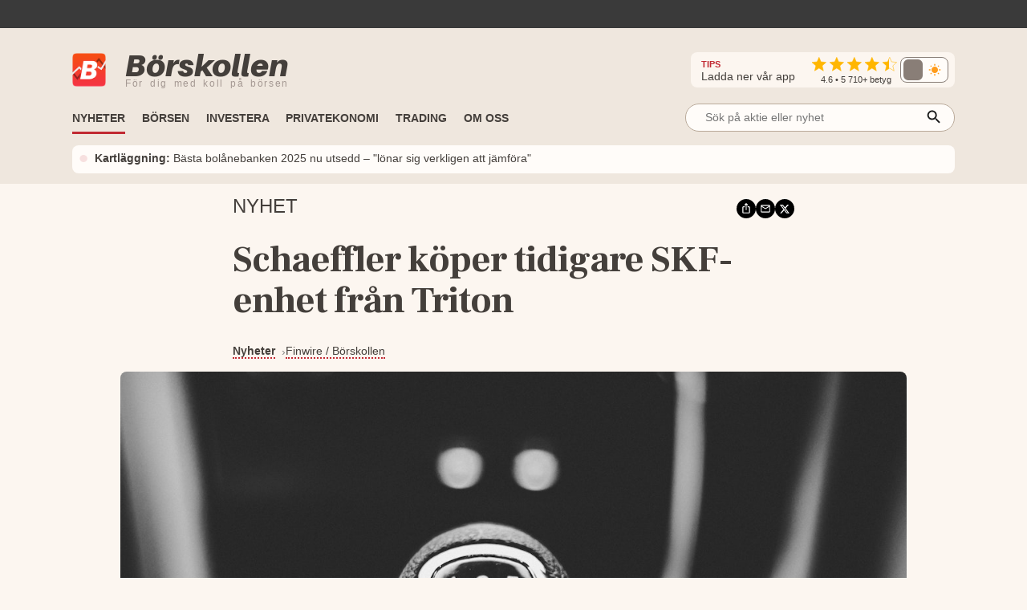

--- FILE ---
content_type: text/html; charset=utf-8
request_url: https://www.borskollen.se/nyheter/28/schaeffler-koper-tidigare-skf-enhet-fran-triton
body_size: 30330
content:
<!DOCTYPE html><html lang="sv"><head><meta charSet="utf-8"/><meta name="viewport" content="width=device-width"/><noscript class="jsx-985538971"><iframe src="https://www.googletagmanager.com/ns.html?id=GTM-TB82VVB"
                      height="0" width="0" style="display:none;visibility:hidden"></iframe></noscript><title>Schaeffler köper tidigare SKF-enhet från Triton</title><meta name="description" content="Tyska Schaeffler kommer förvärva Ewellix Group från riskkapitalbolaget Triton för 582 miljoner euro."/><meta property="og:title" content="Schaeffler köper tidigare SKF-enhet från Triton"/><meta property="og:description" content="Tyska Schaeffler kommer förvärva Ewellix Group från riskkapitalbolaget Triton för 582 miljoner euro."/><meta property="og:type" content="article"/><meta property="og:url" content="https://www.borskollen.se/nyheter/28/schaeffler-koper-tidigare-skf-enhet-fran-triton"/><meta property="og:image" content="https://img.borskollen.se/news/automotive/alok-sharma-9wrFaeqMJBg-unsplash.jpg"/><meta property="og:image:secure_url" content="https://img.borskollen.se/news/automotive/alok-sharma-9wrFaeqMJBg-unsplash.jpg"/><meta property="og:image:type" content="image/jpeg"/><meta property="og:site_name" content="Börskollen"/><meta property="og:locale" content="sv_SE"/><meta property="og:type" content="website"/><meta property="fb:app_id" content="826064800856587"/><meta name="twitter:card" content="summary_large_image"/><meta name="twitter:site" content="@borskollen_news"/><meta name="twitter:title" content="Schaeffler köper tidigare SKF-enhet från Triton"/><meta name="twitter:description" content="Tyska Schaeffler kommer förvärva Ewellix Group från riskkapitalbolaget Triton för 582 miljoner euro."/><meta name="twitter:image" content="https://img.borskollen.se/news/automotive/alok-sharma-9wrFaeqMJBg-unsplash.jpg"/><meta property="article:publisher" content="https://www.facebook.com/borskollen"/><meta property="article:published_time" content="2022-07-25 05:19:59 +0000 UTC"/><meta name="application-name" content="Börskollen"/><link rel="canonical" href="https://www.borskollen.se/nyheter/28/schaeffler-koper-tidigare-skf-enhet-fran-triton"/><meta name="robots" content="noindex"/><script type="application/ld+json">{"@context":"https://schema.org","@type":"WebPage","inLanguage":"sv-SE","isAccessibleForFree":"True","identifier":"https://www.borskollen.se","name":"Börskollen","url":"https://www.borskollen.se/nyheter/28/schaeffler-koper-tidigare-skf-enhet-fran-triton","mainEntityOfPage":{"@type":"WebPage","@id":"https://www.borskollen.se/nyheter/28/schaeffler-koper-tidigare-skf-enhet-fran-triton"},"publisher":{"@type":"NewsMediaOrganization","name":"Börskollen","url":"https://www.borskollen.se/","foundingDate":"2015-08-01","legalName":"Börskollen Sverige AB","logo":{"@type":"ImageObject","url":"https://img.borskollen.se/public/logos/borskollen_512.png","width":512,"height":512},"sameAs":["https://www.facebook.com/borskollen/","https://twitter.com/borskollen_news","https://www.instagram.com/aktier_borskollen","https://www.linkedin.com/company/b%C3%B6rskollen","https://www.allabolag.se/5592365141/borskollen-sverige-ab"]}}</script><meta name="next-head-count" content="27"/><script type="0353f45bb581754267b02e79-text/javascript">window.NREUM||(NREUM={});NREUM.info = {"agent":"","beacon":"bam.nr-data.net","errorBeacon":"bam.nr-data.net","licenseKey":"NRJS-c45b7b2d7300155bc66","applicationID":"831604604","agentToken":null,"applicationTime":30.361867,"transactionName":"NQdabUsEVxJYVEFcDAxNb1xbI0sAVFJCWhEJN0pQFitcGU1dRhokJzYXFlccUQRNUkcaOBIQV09QAVwTcFNoGjgRDk1eZA==","queueTime":1,"ttGuid":"7ea9abe65ae3c699"}; (window.NREUM||(NREUM={})).init={ajax:{deny_list:["bam.nr-data.net"]},feature_flags:["soft_nav"]};(window.NREUM||(NREUM={})).loader_config={licenseKey:"NRJS-c45b7b2d7300155bc66",applicationID:"831604604",browserID:"1120377697"};;/*! For license information please see nr-loader-rum-1.308.0.min.js.LICENSE.txt */
(()=>{var e,t,r={163:(e,t,r)=>{"use strict";r.d(t,{j:()=>E});var n=r(384),i=r(1741);var a=r(2555);r(860).K7.genericEvents;const s="experimental.resources",o="register",c=e=>{if(!e||"string"!=typeof e)return!1;try{document.createDocumentFragment().querySelector(e)}catch{return!1}return!0};var d=r(2614),u=r(944),l=r(8122);const f="[data-nr-mask]",g=e=>(0,l.a)(e,(()=>{const e={feature_flags:[],experimental:{allow_registered_children:!1,resources:!1},mask_selector:"*",block_selector:"[data-nr-block]",mask_input_options:{color:!1,date:!1,"datetime-local":!1,email:!1,month:!1,number:!1,range:!1,search:!1,tel:!1,text:!1,time:!1,url:!1,week:!1,textarea:!1,select:!1,password:!0}};return{ajax:{deny_list:void 0,block_internal:!0,enabled:!0,autoStart:!0},api:{get allow_registered_children(){return e.feature_flags.includes(o)||e.experimental.allow_registered_children},set allow_registered_children(t){e.experimental.allow_registered_children=t},duplicate_registered_data:!1},browser_consent_mode:{enabled:!1},distributed_tracing:{enabled:void 0,exclude_newrelic_header:void 0,cors_use_newrelic_header:void 0,cors_use_tracecontext_headers:void 0,allowed_origins:void 0},get feature_flags(){return e.feature_flags},set feature_flags(t){e.feature_flags=t},generic_events:{enabled:!0,autoStart:!0},harvest:{interval:30},jserrors:{enabled:!0,autoStart:!0},logging:{enabled:!0,autoStart:!0},metrics:{enabled:!0,autoStart:!0},obfuscate:void 0,page_action:{enabled:!0},page_view_event:{enabled:!0,autoStart:!0},page_view_timing:{enabled:!0,autoStart:!0},performance:{capture_marks:!1,capture_measures:!1,capture_detail:!0,resources:{get enabled(){return e.feature_flags.includes(s)||e.experimental.resources},set enabled(t){e.experimental.resources=t},asset_types:[],first_party_domains:[],ignore_newrelic:!0}},privacy:{cookies_enabled:!0},proxy:{assets:void 0,beacon:void 0},session:{expiresMs:d.wk,inactiveMs:d.BB},session_replay:{autoStart:!0,enabled:!1,preload:!1,sampling_rate:10,error_sampling_rate:100,collect_fonts:!1,inline_images:!1,fix_stylesheets:!0,mask_all_inputs:!0,get mask_text_selector(){return e.mask_selector},set mask_text_selector(t){c(t)?e.mask_selector="".concat(t,",").concat(f):""===t||null===t?e.mask_selector=f:(0,u.R)(5,t)},get block_class(){return"nr-block"},get ignore_class(){return"nr-ignore"},get mask_text_class(){return"nr-mask"},get block_selector(){return e.block_selector},set block_selector(t){c(t)?e.block_selector+=",".concat(t):""!==t&&(0,u.R)(6,t)},get mask_input_options(){return e.mask_input_options},set mask_input_options(t){t&&"object"==typeof t?e.mask_input_options={...t,password:!0}:(0,u.R)(7,t)}},session_trace:{enabled:!0,autoStart:!0},soft_navigations:{enabled:!0,autoStart:!0},spa:{enabled:!0,autoStart:!0},ssl:void 0,user_actions:{enabled:!0,elementAttributes:["id","className","tagName","type"]}}})());var p=r(6154),m=r(9324);let h=0;const v={buildEnv:m.F3,distMethod:m.Xs,version:m.xv,originTime:p.WN},b={consented:!1},y={appMetadata:{},get consented(){return this.session?.state?.consent||b.consented},set consented(e){b.consented=e},customTransaction:void 0,denyList:void 0,disabled:!1,harvester:void 0,isolatedBacklog:!1,isRecording:!1,loaderType:void 0,maxBytes:3e4,obfuscator:void 0,onerror:void 0,ptid:void 0,releaseIds:{},session:void 0,timeKeeper:void 0,registeredEntities:[],jsAttributesMetadata:{bytes:0},get harvestCount(){return++h}},_=e=>{const t=(0,l.a)(e,y),r=Object.keys(v).reduce((e,t)=>(e[t]={value:v[t],writable:!1,configurable:!0,enumerable:!0},e),{});return Object.defineProperties(t,r)};var w=r(5701);const x=e=>{const t=e.startsWith("http");e+="/",r.p=t?e:"https://"+e};var R=r(7836),k=r(3241);const A={accountID:void 0,trustKey:void 0,agentID:void 0,licenseKey:void 0,applicationID:void 0,xpid:void 0},S=e=>(0,l.a)(e,A),T=new Set;function E(e,t={},r,s){let{init:o,info:c,loader_config:d,runtime:u={},exposed:l=!0}=t;if(!c){const e=(0,n.pV)();o=e.init,c=e.info,d=e.loader_config}e.init=g(o||{}),e.loader_config=S(d||{}),c.jsAttributes??={},p.bv&&(c.jsAttributes.isWorker=!0),e.info=(0,a.D)(c);const f=e.init,m=[c.beacon,c.errorBeacon];T.has(e.agentIdentifier)||(f.proxy.assets&&(x(f.proxy.assets),m.push(f.proxy.assets)),f.proxy.beacon&&m.push(f.proxy.beacon),e.beacons=[...m],function(e){const t=(0,n.pV)();Object.getOwnPropertyNames(i.W.prototype).forEach(r=>{const n=i.W.prototype[r];if("function"!=typeof n||"constructor"===n)return;let a=t[r];e[r]&&!1!==e.exposed&&"micro-agent"!==e.runtime?.loaderType&&(t[r]=(...t)=>{const n=e[r](...t);return a?a(...t):n})})}(e),(0,n.US)("activatedFeatures",w.B)),u.denyList=[...f.ajax.deny_list||[],...f.ajax.block_internal?m:[]],u.ptid=e.agentIdentifier,u.loaderType=r,e.runtime=_(u),T.has(e.agentIdentifier)||(e.ee=R.ee.get(e.agentIdentifier),e.exposed=l,(0,k.W)({agentIdentifier:e.agentIdentifier,drained:!!w.B?.[e.agentIdentifier],type:"lifecycle",name:"initialize",feature:void 0,data:e.config})),T.add(e.agentIdentifier)}},384:(e,t,r)=>{"use strict";r.d(t,{NT:()=>s,US:()=>u,Zm:()=>o,bQ:()=>d,dV:()=>c,pV:()=>l});var n=r(6154),i=r(1863),a=r(1910);const s={beacon:"bam.nr-data.net",errorBeacon:"bam.nr-data.net"};function o(){return n.gm.NREUM||(n.gm.NREUM={}),void 0===n.gm.newrelic&&(n.gm.newrelic=n.gm.NREUM),n.gm.NREUM}function c(){let e=o();return e.o||(e.o={ST:n.gm.setTimeout,SI:n.gm.setImmediate||n.gm.setInterval,CT:n.gm.clearTimeout,XHR:n.gm.XMLHttpRequest,REQ:n.gm.Request,EV:n.gm.Event,PR:n.gm.Promise,MO:n.gm.MutationObserver,FETCH:n.gm.fetch,WS:n.gm.WebSocket},(0,a.i)(...Object.values(e.o))),e}function d(e,t){let r=o();r.initializedAgents??={},t.initializedAt={ms:(0,i.t)(),date:new Date},r.initializedAgents[e]=t}function u(e,t){o()[e]=t}function l(){return function(){let e=o();const t=e.info||{};e.info={beacon:s.beacon,errorBeacon:s.errorBeacon,...t}}(),function(){let e=o();const t=e.init||{};e.init={...t}}(),c(),function(){let e=o();const t=e.loader_config||{};e.loader_config={...t}}(),o()}},782:(e,t,r)=>{"use strict";r.d(t,{T:()=>n});const n=r(860).K7.pageViewTiming},860:(e,t,r)=>{"use strict";r.d(t,{$J:()=>u,K7:()=>c,P3:()=>d,XX:()=>i,Yy:()=>o,df:()=>a,qY:()=>n,v4:()=>s});const n="events",i="jserrors",a="browser/blobs",s="rum",o="browser/logs",c={ajax:"ajax",genericEvents:"generic_events",jserrors:i,logging:"logging",metrics:"metrics",pageAction:"page_action",pageViewEvent:"page_view_event",pageViewTiming:"page_view_timing",sessionReplay:"session_replay",sessionTrace:"session_trace",softNav:"soft_navigations",spa:"spa"},d={[c.pageViewEvent]:1,[c.pageViewTiming]:2,[c.metrics]:3,[c.jserrors]:4,[c.spa]:5,[c.ajax]:6,[c.sessionTrace]:7,[c.softNav]:8,[c.sessionReplay]:9,[c.logging]:10,[c.genericEvents]:11},u={[c.pageViewEvent]:s,[c.pageViewTiming]:n,[c.ajax]:n,[c.spa]:n,[c.softNav]:n,[c.metrics]:i,[c.jserrors]:i,[c.sessionTrace]:a,[c.sessionReplay]:a,[c.logging]:o,[c.genericEvents]:"ins"}},944:(e,t,r)=>{"use strict";r.d(t,{R:()=>i});var n=r(3241);function i(e,t){"function"==typeof console.debug&&(console.debug("New Relic Warning: https://github.com/newrelic/newrelic-browser-agent/blob/main/docs/warning-codes.md#".concat(e),t),(0,n.W)({agentIdentifier:null,drained:null,type:"data",name:"warn",feature:"warn",data:{code:e,secondary:t}}))}},1687:(e,t,r)=>{"use strict";r.d(t,{Ak:()=>d,Ze:()=>f,x3:()=>u});var n=r(3241),i=r(7836),a=r(3606),s=r(860),o=r(2646);const c={};function d(e,t){const r={staged:!1,priority:s.P3[t]||0};l(e),c[e].get(t)||c[e].set(t,r)}function u(e,t){e&&c[e]&&(c[e].get(t)&&c[e].delete(t),p(e,t,!1),c[e].size&&g(e))}function l(e){if(!e)throw new Error("agentIdentifier required");c[e]||(c[e]=new Map)}function f(e="",t="feature",r=!1){if(l(e),!e||!c[e].get(t)||r)return p(e,t);c[e].get(t).staged=!0,g(e)}function g(e){const t=Array.from(c[e]);t.every(([e,t])=>t.staged)&&(t.sort((e,t)=>e[1].priority-t[1].priority),t.forEach(([t])=>{c[e].delete(t),p(e,t)}))}function p(e,t,r=!0){const s=e?i.ee.get(e):i.ee,c=a.i.handlers;if(!s.aborted&&s.backlog&&c){if((0,n.W)({agentIdentifier:e,type:"lifecycle",name:"drain",feature:t}),r){const e=s.backlog[t],r=c[t];if(r){for(let t=0;e&&t<e.length;++t)m(e[t],r);Object.entries(r).forEach(([e,t])=>{Object.values(t||{}).forEach(t=>{t[0]?.on&&t[0]?.context()instanceof o.y&&t[0].on(e,t[1])})})}}s.isolatedBacklog||delete c[t],s.backlog[t]=null,s.emit("drain-"+t,[])}}function m(e,t){var r=e[1];Object.values(t[r]||{}).forEach(t=>{var r=e[0];if(t[0]===r){var n=t[1],i=e[3],a=e[2];n.apply(i,a)}})}},1738:(e,t,r)=>{"use strict";r.d(t,{U:()=>g,Y:()=>f});var n=r(3241),i=r(9908),a=r(1863),s=r(944),o=r(5701),c=r(3969),d=r(8362),u=r(860),l=r(4261);function f(e,t,r,a){const f=a||r;!f||f[e]&&f[e]!==d.d.prototype[e]||(f[e]=function(){(0,i.p)(c.xV,["API/"+e+"/called"],void 0,u.K7.metrics,r.ee),(0,n.W)({agentIdentifier:r.agentIdentifier,drained:!!o.B?.[r.agentIdentifier],type:"data",name:"api",feature:l.Pl+e,data:{}});try{return t.apply(this,arguments)}catch(e){(0,s.R)(23,e)}})}function g(e,t,r,n,s){const o=e.info;null===r?delete o.jsAttributes[t]:o.jsAttributes[t]=r,(s||null===r)&&(0,i.p)(l.Pl+n,[(0,a.t)(),t,r],void 0,"session",e.ee)}},1741:(e,t,r)=>{"use strict";r.d(t,{W:()=>a});var n=r(944),i=r(4261);class a{#e(e,...t){if(this[e]!==a.prototype[e])return this[e](...t);(0,n.R)(35,e)}addPageAction(e,t){return this.#e(i.hG,e,t)}register(e){return this.#e(i.eY,e)}recordCustomEvent(e,t){return this.#e(i.fF,e,t)}setPageViewName(e,t){return this.#e(i.Fw,e,t)}setCustomAttribute(e,t,r){return this.#e(i.cD,e,t,r)}noticeError(e,t){return this.#e(i.o5,e,t)}setUserId(e,t=!1){return this.#e(i.Dl,e,t)}setApplicationVersion(e){return this.#e(i.nb,e)}setErrorHandler(e){return this.#e(i.bt,e)}addRelease(e,t){return this.#e(i.k6,e,t)}log(e,t){return this.#e(i.$9,e,t)}start(){return this.#e(i.d3)}finished(e){return this.#e(i.BL,e)}recordReplay(){return this.#e(i.CH)}pauseReplay(){return this.#e(i.Tb)}addToTrace(e){return this.#e(i.U2,e)}setCurrentRouteName(e){return this.#e(i.PA,e)}interaction(e){return this.#e(i.dT,e)}wrapLogger(e,t,r){return this.#e(i.Wb,e,t,r)}measure(e,t){return this.#e(i.V1,e,t)}consent(e){return this.#e(i.Pv,e)}}},1863:(e,t,r)=>{"use strict";function n(){return Math.floor(performance.now())}r.d(t,{t:()=>n})},1910:(e,t,r)=>{"use strict";r.d(t,{i:()=>a});var n=r(944);const i=new Map;function a(...e){return e.every(e=>{if(i.has(e))return i.get(e);const t="function"==typeof e?e.toString():"",r=t.includes("[native code]"),a=t.includes("nrWrapper");return r||a||(0,n.R)(64,e?.name||t),i.set(e,r),r})}},2555:(e,t,r)=>{"use strict";r.d(t,{D:()=>o,f:()=>s});var n=r(384),i=r(8122);const a={beacon:n.NT.beacon,errorBeacon:n.NT.errorBeacon,licenseKey:void 0,applicationID:void 0,sa:void 0,queueTime:void 0,applicationTime:void 0,ttGuid:void 0,user:void 0,account:void 0,product:void 0,extra:void 0,jsAttributes:{},userAttributes:void 0,atts:void 0,transactionName:void 0,tNamePlain:void 0};function s(e){try{return!!e.licenseKey&&!!e.errorBeacon&&!!e.applicationID}catch(e){return!1}}const o=e=>(0,i.a)(e,a)},2614:(e,t,r)=>{"use strict";r.d(t,{BB:()=>s,H3:()=>n,g:()=>d,iL:()=>c,tS:()=>o,uh:()=>i,wk:()=>a});const n="NRBA",i="SESSION",a=144e5,s=18e5,o={STARTED:"session-started",PAUSE:"session-pause",RESET:"session-reset",RESUME:"session-resume",UPDATE:"session-update"},c={SAME_TAB:"same-tab",CROSS_TAB:"cross-tab"},d={OFF:0,FULL:1,ERROR:2}},2646:(e,t,r)=>{"use strict";r.d(t,{y:()=>n});class n{constructor(e){this.contextId=e}}},2843:(e,t,r)=>{"use strict";r.d(t,{G:()=>a,u:()=>i});var n=r(3878);function i(e,t=!1,r,i){(0,n.DD)("visibilitychange",function(){if(t)return void("hidden"===document.visibilityState&&e());e(document.visibilityState)},r,i)}function a(e,t,r){(0,n.sp)("pagehide",e,t,r)}},3241:(e,t,r)=>{"use strict";r.d(t,{W:()=>a});var n=r(6154);const i="newrelic";function a(e={}){try{n.gm.dispatchEvent(new CustomEvent(i,{detail:e}))}catch(e){}}},3606:(e,t,r)=>{"use strict";r.d(t,{i:()=>a});var n=r(9908);a.on=s;var i=a.handlers={};function a(e,t,r,a){s(a||n.d,i,e,t,r)}function s(e,t,r,i,a){a||(a="feature"),e||(e=n.d);var s=t[a]=t[a]||{};(s[r]=s[r]||[]).push([e,i])}},3878:(e,t,r)=>{"use strict";function n(e,t){return{capture:e,passive:!1,signal:t}}function i(e,t,r=!1,i){window.addEventListener(e,t,n(r,i))}function a(e,t,r=!1,i){document.addEventListener(e,t,n(r,i))}r.d(t,{DD:()=>a,jT:()=>n,sp:()=>i})},3969:(e,t,r)=>{"use strict";r.d(t,{TZ:()=>n,XG:()=>o,rs:()=>i,xV:()=>s,z_:()=>a});const n=r(860).K7.metrics,i="sm",a="cm",s="storeSupportabilityMetrics",o="storeEventMetrics"},4234:(e,t,r)=>{"use strict";r.d(t,{W:()=>a});var n=r(7836),i=r(1687);class a{constructor(e,t){this.agentIdentifier=e,this.ee=n.ee.get(e),this.featureName=t,this.blocked=!1}deregisterDrain(){(0,i.x3)(this.agentIdentifier,this.featureName)}}},4261:(e,t,r)=>{"use strict";r.d(t,{$9:()=>d,BL:()=>o,CH:()=>g,Dl:()=>_,Fw:()=>y,PA:()=>h,Pl:()=>n,Pv:()=>k,Tb:()=>l,U2:()=>a,V1:()=>R,Wb:()=>x,bt:()=>b,cD:()=>v,d3:()=>w,dT:()=>c,eY:()=>p,fF:()=>f,hG:()=>i,k6:()=>s,nb:()=>m,o5:()=>u});const n="api-",i="addPageAction",a="addToTrace",s="addRelease",o="finished",c="interaction",d="log",u="noticeError",l="pauseReplay",f="recordCustomEvent",g="recordReplay",p="register",m="setApplicationVersion",h="setCurrentRouteName",v="setCustomAttribute",b="setErrorHandler",y="setPageViewName",_="setUserId",w="start",x="wrapLogger",R="measure",k="consent"},5289:(e,t,r)=>{"use strict";r.d(t,{GG:()=>s,Qr:()=>c,sB:()=>o});var n=r(3878),i=r(6389);function a(){return"undefined"==typeof document||"complete"===document.readyState}function s(e,t){if(a())return e();const r=(0,i.J)(e),s=setInterval(()=>{a()&&(clearInterval(s),r())},500);(0,n.sp)("load",r,t)}function o(e){if(a())return e();(0,n.DD)("DOMContentLoaded",e)}function c(e){if(a())return e();(0,n.sp)("popstate",e)}},5607:(e,t,r)=>{"use strict";r.d(t,{W:()=>n});const n=(0,r(9566).bz)()},5701:(e,t,r)=>{"use strict";r.d(t,{B:()=>a,t:()=>s});var n=r(3241);const i=new Set,a={};function s(e,t){const r=t.agentIdentifier;a[r]??={},e&&"object"==typeof e&&(i.has(r)||(t.ee.emit("rumresp",[e]),a[r]=e,i.add(r),(0,n.W)({agentIdentifier:r,loaded:!0,drained:!0,type:"lifecycle",name:"load",feature:void 0,data:e})))}},6154:(e,t,r)=>{"use strict";r.d(t,{OF:()=>c,RI:()=>i,WN:()=>u,bv:()=>a,eN:()=>l,gm:()=>s,mw:()=>o,sb:()=>d});var n=r(1863);const i="undefined"!=typeof window&&!!window.document,a="undefined"!=typeof WorkerGlobalScope&&("undefined"!=typeof self&&self instanceof WorkerGlobalScope&&self.navigator instanceof WorkerNavigator||"undefined"!=typeof globalThis&&globalThis instanceof WorkerGlobalScope&&globalThis.navigator instanceof WorkerNavigator),s=i?window:"undefined"!=typeof WorkerGlobalScope&&("undefined"!=typeof self&&self instanceof WorkerGlobalScope&&self||"undefined"!=typeof globalThis&&globalThis instanceof WorkerGlobalScope&&globalThis),o=Boolean("hidden"===s?.document?.visibilityState),c=/iPad|iPhone|iPod/.test(s.navigator?.userAgent),d=c&&"undefined"==typeof SharedWorker,u=((()=>{const e=s.navigator?.userAgent?.match(/Firefox[/\s](\d+\.\d+)/);Array.isArray(e)&&e.length>=2&&e[1]})(),Date.now()-(0,n.t)()),l=()=>"undefined"!=typeof PerformanceNavigationTiming&&s?.performance?.getEntriesByType("navigation")?.[0]?.responseStart},6389:(e,t,r)=>{"use strict";function n(e,t=500,r={}){const n=r?.leading||!1;let i;return(...r)=>{n&&void 0===i&&(e.apply(this,r),i=setTimeout(()=>{i=clearTimeout(i)},t)),n||(clearTimeout(i),i=setTimeout(()=>{e.apply(this,r)},t))}}function i(e){let t=!1;return(...r)=>{t||(t=!0,e.apply(this,r))}}r.d(t,{J:()=>i,s:()=>n})},6630:(e,t,r)=>{"use strict";r.d(t,{T:()=>n});const n=r(860).K7.pageViewEvent},7699:(e,t,r)=>{"use strict";r.d(t,{It:()=>a,KC:()=>o,No:()=>i,qh:()=>s});var n=r(860);const i=16e3,a=1e6,s="SESSION_ERROR",o={[n.K7.logging]:!0,[n.K7.genericEvents]:!1,[n.K7.jserrors]:!1,[n.K7.ajax]:!1}},7836:(e,t,r)=>{"use strict";r.d(t,{P:()=>o,ee:()=>c});var n=r(384),i=r(8990),a=r(2646),s=r(5607);const o="nr@context:".concat(s.W),c=function e(t,r){var n={},s={},u={},l=!1;try{l=16===r.length&&d.initializedAgents?.[r]?.runtime.isolatedBacklog}catch(e){}var f={on:p,addEventListener:p,removeEventListener:function(e,t){var r=n[e];if(!r)return;for(var i=0;i<r.length;i++)r[i]===t&&r.splice(i,1)},emit:function(e,r,n,i,a){!1!==a&&(a=!0);if(c.aborted&&!i)return;t&&a&&t.emit(e,r,n);var o=g(n);m(e).forEach(e=>{e.apply(o,r)});var d=v()[s[e]];d&&d.push([f,e,r,o]);return o},get:h,listeners:m,context:g,buffer:function(e,t){const r=v();if(t=t||"feature",f.aborted)return;Object.entries(e||{}).forEach(([e,n])=>{s[n]=t,t in r||(r[t]=[])})},abort:function(){f._aborted=!0,Object.keys(f.backlog).forEach(e=>{delete f.backlog[e]})},isBuffering:function(e){return!!v()[s[e]]},debugId:r,backlog:l?{}:t&&"object"==typeof t.backlog?t.backlog:{},isolatedBacklog:l};return Object.defineProperty(f,"aborted",{get:()=>{let e=f._aborted||!1;return e||(t&&(e=t.aborted),e)}}),f;function g(e){return e&&e instanceof a.y?e:e?(0,i.I)(e,o,()=>new a.y(o)):new a.y(o)}function p(e,t){n[e]=m(e).concat(t)}function m(e){return n[e]||[]}function h(t){return u[t]=u[t]||e(f,t)}function v(){return f.backlog}}(void 0,"globalEE"),d=(0,n.Zm)();d.ee||(d.ee=c)},8122:(e,t,r)=>{"use strict";r.d(t,{a:()=>i});var n=r(944);function i(e,t){try{if(!e||"object"!=typeof e)return(0,n.R)(3);if(!t||"object"!=typeof t)return(0,n.R)(4);const r=Object.create(Object.getPrototypeOf(t),Object.getOwnPropertyDescriptors(t)),a=0===Object.keys(r).length?e:r;for(let s in a)if(void 0!==e[s])try{if(null===e[s]){r[s]=null;continue}Array.isArray(e[s])&&Array.isArray(t[s])?r[s]=Array.from(new Set([...e[s],...t[s]])):"object"==typeof e[s]&&"object"==typeof t[s]?r[s]=i(e[s],t[s]):r[s]=e[s]}catch(e){r[s]||(0,n.R)(1,e)}return r}catch(e){(0,n.R)(2,e)}}},8362:(e,t,r)=>{"use strict";r.d(t,{d:()=>a});var n=r(9566),i=r(1741);class a extends i.W{agentIdentifier=(0,n.LA)(16)}},8374:(e,t,r)=>{r.nc=(()=>{try{return document?.currentScript?.nonce}catch(e){}return""})()},8990:(e,t,r)=>{"use strict";r.d(t,{I:()=>i});var n=Object.prototype.hasOwnProperty;function i(e,t,r){if(n.call(e,t))return e[t];var i=r();if(Object.defineProperty&&Object.keys)try{return Object.defineProperty(e,t,{value:i,writable:!0,enumerable:!1}),i}catch(e){}return e[t]=i,i}},9324:(e,t,r)=>{"use strict";r.d(t,{F3:()=>i,Xs:()=>a,xv:()=>n});const n="1.308.0",i="PROD",a="CDN"},9566:(e,t,r)=>{"use strict";r.d(t,{LA:()=>o,bz:()=>s});var n=r(6154);const i="xxxxxxxx-xxxx-4xxx-yxxx-xxxxxxxxxxxx";function a(e,t){return e?15&e[t]:16*Math.random()|0}function s(){const e=n.gm?.crypto||n.gm?.msCrypto;let t,r=0;return e&&e.getRandomValues&&(t=e.getRandomValues(new Uint8Array(30))),i.split("").map(e=>"x"===e?a(t,r++).toString(16):"y"===e?(3&a()|8).toString(16):e).join("")}function o(e){const t=n.gm?.crypto||n.gm?.msCrypto;let r,i=0;t&&t.getRandomValues&&(r=t.getRandomValues(new Uint8Array(e)));const s=[];for(var o=0;o<e;o++)s.push(a(r,i++).toString(16));return s.join("")}},9908:(e,t,r)=>{"use strict";r.d(t,{d:()=>n,p:()=>i});var n=r(7836).ee.get("handle");function i(e,t,r,i,a){a?(a.buffer([e],i),a.emit(e,t,r)):(n.buffer([e],i),n.emit(e,t,r))}}},n={};function i(e){var t=n[e];if(void 0!==t)return t.exports;var a=n[e]={exports:{}};return r[e](a,a.exports,i),a.exports}i.m=r,i.d=(e,t)=>{for(var r in t)i.o(t,r)&&!i.o(e,r)&&Object.defineProperty(e,r,{enumerable:!0,get:t[r]})},i.f={},i.e=e=>Promise.all(Object.keys(i.f).reduce((t,r)=>(i.f[r](e,t),t),[])),i.u=e=>"nr-rum-1.308.0.min.js",i.o=(e,t)=>Object.prototype.hasOwnProperty.call(e,t),e={},t="NRBA-1.308.0.PROD:",i.l=(r,n,a,s)=>{if(e[r])e[r].push(n);else{var o,c;if(void 0!==a)for(var d=document.getElementsByTagName("script"),u=0;u<d.length;u++){var l=d[u];if(l.getAttribute("src")==r||l.getAttribute("data-webpack")==t+a){o=l;break}}if(!o){c=!0;var f={296:"sha512-+MIMDsOcckGXa1EdWHqFNv7P+JUkd5kQwCBr3KE6uCvnsBNUrdSt4a/3/L4j4TxtnaMNjHpza2/erNQbpacJQA=="};(o=document.createElement("script")).charset="utf-8",i.nc&&o.setAttribute("nonce",i.nc),o.setAttribute("data-webpack",t+a),o.src=r,0!==o.src.indexOf(window.location.origin+"/")&&(o.crossOrigin="anonymous"),f[s]&&(o.integrity=f[s])}e[r]=[n];var g=(t,n)=>{o.onerror=o.onload=null,clearTimeout(p);var i=e[r];if(delete e[r],o.parentNode&&o.parentNode.removeChild(o),i&&i.forEach(e=>e(n)),t)return t(n)},p=setTimeout(g.bind(null,void 0,{type:"timeout",target:o}),12e4);o.onerror=g.bind(null,o.onerror),o.onload=g.bind(null,o.onload),c&&document.head.appendChild(o)}},i.r=e=>{"undefined"!=typeof Symbol&&Symbol.toStringTag&&Object.defineProperty(e,Symbol.toStringTag,{value:"Module"}),Object.defineProperty(e,"__esModule",{value:!0})},i.p="https://js-agent.newrelic.com/",(()=>{var e={374:0,840:0};i.f.j=(t,r)=>{var n=i.o(e,t)?e[t]:void 0;if(0!==n)if(n)r.push(n[2]);else{var a=new Promise((r,i)=>n=e[t]=[r,i]);r.push(n[2]=a);var s=i.p+i.u(t),o=new Error;i.l(s,r=>{if(i.o(e,t)&&(0!==(n=e[t])&&(e[t]=void 0),n)){var a=r&&("load"===r.type?"missing":r.type),s=r&&r.target&&r.target.src;o.message="Loading chunk "+t+" failed: ("+a+": "+s+")",o.name="ChunkLoadError",o.type=a,o.request=s,n[1](o)}},"chunk-"+t,t)}};var t=(t,r)=>{var n,a,[s,o,c]=r,d=0;if(s.some(t=>0!==e[t])){for(n in o)i.o(o,n)&&(i.m[n]=o[n]);if(c)c(i)}for(t&&t(r);d<s.length;d++)a=s[d],i.o(e,a)&&e[a]&&e[a][0](),e[a]=0},r=self["webpackChunk:NRBA-1.308.0.PROD"]=self["webpackChunk:NRBA-1.308.0.PROD"]||[];r.forEach(t.bind(null,0)),r.push=t.bind(null,r.push.bind(r))})(),(()=>{"use strict";i(8374);var e=i(8362),t=i(860);const r=Object.values(t.K7);var n=i(163);var a=i(9908),s=i(1863),o=i(4261),c=i(1738);var d=i(1687),u=i(4234),l=i(5289),f=i(6154),g=i(944),p=i(384);const m=e=>f.RI&&!0===e?.privacy.cookies_enabled;function h(e){return!!(0,p.dV)().o.MO&&m(e)&&!0===e?.session_trace.enabled}var v=i(6389),b=i(7699);class y extends u.W{constructor(e,t){super(e.agentIdentifier,t),this.agentRef=e,this.abortHandler=void 0,this.featAggregate=void 0,this.loadedSuccessfully=void 0,this.onAggregateImported=new Promise(e=>{this.loadedSuccessfully=e}),this.deferred=Promise.resolve(),!1===e.init[this.featureName].autoStart?this.deferred=new Promise((t,r)=>{this.ee.on("manual-start-all",(0,v.J)(()=>{(0,d.Ak)(e.agentIdentifier,this.featureName),t()}))}):(0,d.Ak)(e.agentIdentifier,t)}importAggregator(e,t,r={}){if(this.featAggregate)return;const n=async()=>{let n;await this.deferred;try{if(m(e.init)){const{setupAgentSession:t}=await i.e(296).then(i.bind(i,3305));n=t(e)}}catch(e){(0,g.R)(20,e),this.ee.emit("internal-error",[e]),(0,a.p)(b.qh,[e],void 0,this.featureName,this.ee)}try{if(!this.#t(this.featureName,n,e.init))return(0,d.Ze)(this.agentIdentifier,this.featureName),void this.loadedSuccessfully(!1);const{Aggregate:i}=await t();this.featAggregate=new i(e,r),e.runtime.harvester.initializedAggregates.push(this.featAggregate),this.loadedSuccessfully(!0)}catch(e){(0,g.R)(34,e),this.abortHandler?.(),(0,d.Ze)(this.agentIdentifier,this.featureName,!0),this.loadedSuccessfully(!1),this.ee&&this.ee.abort()}};f.RI?(0,l.GG)(()=>n(),!0):n()}#t(e,r,n){if(this.blocked)return!1;switch(e){case t.K7.sessionReplay:return h(n)&&!!r;case t.K7.sessionTrace:return!!r;default:return!0}}}var _=i(6630),w=i(2614),x=i(3241);class R extends y{static featureName=_.T;constructor(e){var t;super(e,_.T),this.setupInspectionEvents(e.agentIdentifier),t=e,(0,c.Y)(o.Fw,function(e,r){"string"==typeof e&&("/"!==e.charAt(0)&&(e="/"+e),t.runtime.customTransaction=(r||"http://custom.transaction")+e,(0,a.p)(o.Pl+o.Fw,[(0,s.t)()],void 0,void 0,t.ee))},t),this.importAggregator(e,()=>i.e(296).then(i.bind(i,3943)))}setupInspectionEvents(e){const t=(t,r)=>{t&&(0,x.W)({agentIdentifier:e,timeStamp:t.timeStamp,loaded:"complete"===t.target.readyState,type:"window",name:r,data:t.target.location+""})};(0,l.sB)(e=>{t(e,"DOMContentLoaded")}),(0,l.GG)(e=>{t(e,"load")}),(0,l.Qr)(e=>{t(e,"navigate")}),this.ee.on(w.tS.UPDATE,(t,r)=>{(0,x.W)({agentIdentifier:e,type:"lifecycle",name:"session",data:r})})}}class k extends e.d{constructor(e){var t;(super(),f.gm)?(this.features={},(0,p.bQ)(this.agentIdentifier,this),this.desiredFeatures=new Set(e.features||[]),this.desiredFeatures.add(R),(0,n.j)(this,e,e.loaderType||"agent"),t=this,(0,c.Y)(o.cD,function(e,r,n=!1){if("string"==typeof e){if(["string","number","boolean"].includes(typeof r)||null===r)return(0,c.U)(t,e,r,o.cD,n);(0,g.R)(40,typeof r)}else(0,g.R)(39,typeof e)},t),function(e){(0,c.Y)(o.Dl,function(t,r=!1){if("string"!=typeof t&&null!==t)return void(0,g.R)(41,typeof t);const n=e.info.jsAttributes["enduser.id"];r&&null!=n&&n!==t?(0,a.p)(o.Pl+"setUserIdAndResetSession",[t],void 0,"session",e.ee):(0,c.U)(e,"enduser.id",t,o.Dl,!0)},e)}(this),function(e){(0,c.Y)(o.nb,function(t){if("string"==typeof t||null===t)return(0,c.U)(e,"application.version",t,o.nb,!1);(0,g.R)(42,typeof t)},e)}(this),function(e){(0,c.Y)(o.d3,function(){e.ee.emit("manual-start-all")},e)}(this),function(e){(0,c.Y)(o.Pv,function(t=!0){if("boolean"==typeof t){if((0,a.p)(o.Pl+o.Pv,[t],void 0,"session",e.ee),e.runtime.consented=t,t){const t=e.features.page_view_event;t.onAggregateImported.then(e=>{const r=t.featAggregate;e&&!r.sentRum&&r.sendRum()})}}else(0,g.R)(65,typeof t)},e)}(this),this.run()):(0,g.R)(21)}get config(){return{info:this.info,init:this.init,loader_config:this.loader_config,runtime:this.runtime}}get api(){return this}run(){try{const e=function(e){const t={};return r.forEach(r=>{t[r]=!!e[r]?.enabled}),t}(this.init),n=[...this.desiredFeatures];n.sort((e,r)=>t.P3[e.featureName]-t.P3[r.featureName]),n.forEach(r=>{if(!e[r.featureName]&&r.featureName!==t.K7.pageViewEvent)return;if(r.featureName===t.K7.spa)return void(0,g.R)(67);const n=function(e){switch(e){case t.K7.ajax:return[t.K7.jserrors];case t.K7.sessionTrace:return[t.K7.ajax,t.K7.pageViewEvent];case t.K7.sessionReplay:return[t.K7.sessionTrace];case t.K7.pageViewTiming:return[t.K7.pageViewEvent];default:return[]}}(r.featureName).filter(e=>!(e in this.features));n.length>0&&(0,g.R)(36,{targetFeature:r.featureName,missingDependencies:n}),this.features[r.featureName]=new r(this)})}catch(e){(0,g.R)(22,e);for(const e in this.features)this.features[e].abortHandler?.();const t=(0,p.Zm)();delete t.initializedAgents[this.agentIdentifier]?.features,delete this.sharedAggregator;return t.ee.get(this.agentIdentifier).abort(),!1}}}var A=i(2843),S=i(782);class T extends y{static featureName=S.T;constructor(e){super(e,S.T),f.RI&&((0,A.u)(()=>(0,a.p)("docHidden",[(0,s.t)()],void 0,S.T,this.ee),!0),(0,A.G)(()=>(0,a.p)("winPagehide",[(0,s.t)()],void 0,S.T,this.ee)),this.importAggregator(e,()=>i.e(296).then(i.bind(i,2117))))}}var E=i(3969);class I extends y{static featureName=E.TZ;constructor(e){super(e,E.TZ),f.RI&&document.addEventListener("securitypolicyviolation",e=>{(0,a.p)(E.xV,["Generic/CSPViolation/Detected"],void 0,this.featureName,this.ee)}),this.importAggregator(e,()=>i.e(296).then(i.bind(i,9623)))}}new k({features:[R,T,I],loaderType:"lite"})})()})();</script><meta http-equiv="Content-Type" content="text/html; charset=UTF-8"/><link rel="apple-touch-icon" href="https://img.borskollen.se/public/favicon/apple-touch-icon.png"/><link rel="shortcut icon" href="https://img.borskollen.se/public/favicon/favicon.ico"/><link rel="icon" sizes="32x32" href="https://img.borskollen.se/public/favicon/favicon-32x32.png"/><link rel="icon" sizes="16x16" href="https://img.borskollen.se/public/favicon/favicon-16x16.png"/><link rel="manifest" href="https://img.borskollen.se/public/favicon/site.webmanifest"/><link rel="alternate" type="application/rss+xml" title="Alla nyheter" href="https://www.borskollen.se/feed/nyheter"/><link rel="preconnect" href="https://fonts.gstatic.com" crossorigin /><link rel="preload" href="/_next/static/css/58e801a55128d501.css" as="style"/><link rel="stylesheet" href="/_next/static/css/58e801a55128d501.css" data-n-g=""/><noscript data-n-css=""></noscript><script defer="" nomodule="" src="/_next/static/chunks/polyfills-c67a75d1b6f99dc8.js" type="0353f45bb581754267b02e79-text/javascript"></script><script id="lwadm-script" src="https://lwadm.com/lw/pbjs?pid=accf63e4-847c-47e4-98ff-922a3d9e8696" defer="" data-nscript="beforeInteractive" type="0353f45bb581754267b02e79-text/javascript"></script><script defer="" src="/_next/static/chunks/6431-5119e5b9f45f98f9.js" type="0353f45bb581754267b02e79-text/javascript"></script><script defer="" src="/_next/static/chunks/1334-20519c1d1230c783.js" type="0353f45bb581754267b02e79-text/javascript"></script><script defer="" src="/_next/static/chunks/7477.addee3584d79e6c0.js" type="0353f45bb581754267b02e79-text/javascript"></script><script src="/_next/static/chunks/webpack-301d07747af5cbd8.js" defer="" type="0353f45bb581754267b02e79-text/javascript"></script><script src="/_next/static/chunks/framework-fee8a7e75612eda8.js" defer="" type="0353f45bb581754267b02e79-text/javascript"></script><script src="/_next/static/chunks/main-ad7aa9c10cfa3162.js" defer="" type="0353f45bb581754267b02e79-text/javascript"></script><script src="/_next/static/chunks/pages/_app-beab41be96eea25b.js" defer="" type="0353f45bb581754267b02e79-text/javascript"></script><script src="/_next/static/chunks/5068-9ec978c0fc8b8c84.js" defer="" type="0353f45bb581754267b02e79-text/javascript"></script><script src="/_next/static/chunks/4711-fcf28d1cbc39e4e3.js" defer="" type="0353f45bb581754267b02e79-text/javascript"></script><script src="/_next/static/chunks/2940-d197e1775f4a7a3c.js" defer="" type="0353f45bb581754267b02e79-text/javascript"></script><script src="/_next/static/chunks/2722-0e7ce979c3548363.js" defer="" type="0353f45bb581754267b02e79-text/javascript"></script><script src="/_next/static/chunks/4746-ff8172e33bbb9c66.js" defer="" type="0353f45bb581754267b02e79-text/javascript"></script><script src="/_next/static/chunks/6208-def8013196063ed9.js" defer="" type="0353f45bb581754267b02e79-text/javascript"></script><script src="/_next/static/chunks/6338-ae670e4436bffddc.js" defer="" type="0353f45bb581754267b02e79-text/javascript"></script><script src="/_next/static/chunks/7508-424b277d5b3991d5.js" defer="" type="0353f45bb581754267b02e79-text/javascript"></script><script src="/_next/static/chunks/1007-14d3272e1c1b94a0.js" defer="" type="0353f45bb581754267b02e79-text/javascript"></script><script src="/_next/static/chunks/9962-ec68d03b9cd8c370.js" defer="" type="0353f45bb581754267b02e79-text/javascript"></script><script src="/_next/static/chunks/311-38d3886403a70ed7.js" defer="" type="0353f45bb581754267b02e79-text/javascript"></script><script src="/_next/static/chunks/3841-f891dc8040a98e19.js" defer="" type="0353f45bb581754267b02e79-text/javascript"></script><script src="/_next/static/chunks/2538-42636fb28c06a3b5.js" defer="" type="0353f45bb581754267b02e79-text/javascript"></script><script src="/_next/static/chunks/6950-d5e0633109a1d956.js" defer="" type="0353f45bb581754267b02e79-text/javascript"></script><script src="/_next/static/chunks/325-6c00aec032a5466c.js" defer="" type="0353f45bb581754267b02e79-text/javascript"></script><script src="/_next/static/chunks/3912-b0e003ca479031de.js" defer="" type="0353f45bb581754267b02e79-text/javascript"></script><script src="/_next/static/chunks/pages/nyheter/%5BproviderId%5D/%5Bslug%5D-1d8b005e4ea80f87.js" defer="" type="0353f45bb581754267b02e79-text/javascript"></script><script src="/_next/static/RLC3iHXG_G7bq5qaxlX5e/_buildManifest.js" defer="" type="0353f45bb581754267b02e79-text/javascript"></script><script src="/_next/static/RLC3iHXG_G7bq5qaxlX5e/_ssgManifest.js" defer="" type="0353f45bb581754267b02e79-text/javascript"></script><style id="__jsx-2381559597">.tv-tape-small.jsx-2381559597{display:-webkit-box;display:-webkit-flex;display:-moz-box;display:-ms-flexbox;display:flex;-webkit-box-orient:vertical;-webkit-box-direction:normal;-webkit-flex-direction:column;-moz-box-orient:vertical;-moz-box-direction:normal;-ms-flex-direction:column;flex-direction:column;height:72px!important;background-color:#00000000;-webkit-border-radius:5px;-moz-border-radius:5px;border-radius:5px;border:none;-webkit-box-sizing:border-box;-moz-box-sizing:border-box;box-sizing:border-box}.tv-tape-small.jsx-2381559597 .tradingview-widget-copyright.jsx-2381559597{font-size:.7rem!important;margin-top:-12px;-webkit-align-self:end;-ms-flex-item-align:end;align-self:end;color:var(--color-table-bg)}@media screen and (max-width:768px){.tv-tape-small.jsx-2381559597 .tradingview-widget-copyright.jsx-2381559597{font-size:.6rem!important;-webkit-align-self:center;-ms-flex-item-align:center;align-self:center}}</style><style id="__jsx-5268043ed4a705ba">.theme-toggle.placeholder.jsx-5268043ed4a705ba{width:68px;height:32px;-webkit-border-radius:10px;-moz-border-radius:10px;border-radius:10px;background:rgba(255,255,255,.04)}</style><style id="__jsx-2533018446">.menu-item.jsx-2533018446{color:var(--color-text-lightest);text-decoration:none;font-weight:500;white-space:nowrap;padding:.45rem 0rem;font-size:.9rem;min-width:8.5rem}.menu-item.jsx-2533018446:hover{color:var(--color-primary);-webkit-transition:color 100ms ease-in;-moz-transition:color 100ms ease-in;-o-transition:color 100ms ease-in;transition:color 100ms ease-in}.menu-item.active.jsx-2533018446{color:var(--color-primary);font-weight:bold}@media screen and (max-width:1020px){.menu-item.jsx-2533018446{padding:.35rem 1rem;width:100%}.menu-item.active.jsx-2533018446{color:var(--color-primary)}}</style><style id="__jsx-2148376110">.outer.jsx-2148376110{position:relative;width:21rem}.background.jsx-2148376110{display:none;position:fixed;left:0;top:0;width:100%;height:100%;z-index:12;background-color:rgba(0,0,0,.6);-webkit-animation:open 300ms;-moz-animation:open 300ms;-o-animation:open 300ms;animation:open 300ms}.search-field-box.jsx-2148376110{display:-webkit-box;display:-webkit-flex;display:-moz-box;display:-ms-flexbox;display:flex;-webkit-box-align:center;-webkit-align-items:center;-moz-box-align:center;-ms-flex-align:center;align-items:center;position:relative;width:100%}.search-wrapper.fixed.jsx-2148376110{display:-webkit-box;display:-webkit-flex;display:-moz-box;display:-ms-flexbox;display:flex;-webkit-box-align:center;-webkit-align-items:center;-moz-box-align:center;-ms-flex-align:center;align-items:center;-webkit-box-orient:vertical;-webkit-box-direction:normal;-webkit-flex-direction:column;-moz-box-orient:vertical;-moz-box-direction:normal;-ms-flex-direction:column;flex-direction:column;position:fixed;width:90%;max-width:40rem;left:50%;top:15%;-webkit-transform:translate(-50%,0);-moz-transform:translate(-50%,0);-ms-transform:translate(-50%,0);-o-transform:translate(-50%,0);transform:translate(-50%,0)}.search-field-box.jsx-2148376110 .search-field.jsx-2148376110{height:2.2rem;width:100%;font-size:.9rem;outline:none;border:1px solid var(--color-border-dark);-webkit-border-radius:1.2rem;-moz-border-radius:1.2rem;border-radius:1.2rem;padding:0 .4rem;padding-left:1.5rem;-webkit-background-size:20px;-moz-background-size:20px;-o-background-size:20px;background-size:20px;background-color:var(--color-background-light);color:var(--color-text-lighter);position:relative;-moz-appearance:none;-webkit-appearance:none;-ms-appearance:none;appearance:none}.search-wrapper.fixed.jsx-2148376110 .search-field.jsx-2148376110{height:3rem}[type="search"].jsx-2148376110::-webkit-search-cancel-button{-webkit-appearance:none;-moz-appearance:none;-ms-appearance:none;appearance:none}.search-field-box.jsx-2148376110 .icon.jsx-2148376110{position:absolute;right:15px;top:50%;-webkit-transform:translate(0,-45%);-moz-transform:translate(0,-45%);-ms-transform:translate(0,-45%);-o-transform:translate(0,-45%);transform:translate(0,-45%)}.search-result.jsx-2148376110{width:100%;display:none;background-color:var(--color-background-light);-webkit-border-top-left-radius:1rem;-moz-border-radius-topleft:1rem;border-top-left-radius:1rem;-webkit-border-top-right-radius:1rem;-moz-border-radius-topright:1rem;border-top-right-radius:1rem;max-height:50rem;z-index:12;-webkit-box-sizing:border-box;-moz-box-sizing:border-box;box-sizing:border-box;-webkit-box-shadow:0 4px 8px 0 rgba(0,0,0,.2);-moz-box-shadow:0 4px 8px 0 rgba(0,0,0,.2);box-shadow:0 4px 8px 0 rgba(0,0,0,.2);padding:1rem;padding-top:.5rem;overflow:scroll;text-align:center;margin-top:.5rem}@-webkit-keyframes open{from{opacity:0;display:none}to{opacity:1;display:block}}@-moz-keyframes open{from{opacity:0;display:none}to{opacity:1;display:block}}@-o-keyframes open{from{opacity:0;display:none}to{opacity:1;display:block}}@keyframes open{from{opacity:0;display:none}to{opacity:1;display:block}}@media screen and (max-width:1200px){.outer.jsx-2148376110{width:21rem}}@media screen and (max-width:1020px){.search-result.jsx-2148376110{max-height:30rem}}</style><style id="__jsx-2173038441">.outer.jsx-2173038441{position:relative;width:100%}.background.jsx-2173038441{display:none;position:fixed;left:0;top:0;width:100%;height:100%;z-index:12;background-color:rgba(0,0,0,.6);-webkit-animation:open 300ms;-moz-animation:open 300ms;-o-animation:open 300ms;animation:open 300ms}.search-field-box.jsx-2173038441{display:-webkit-box;display:-webkit-flex;display:-moz-box;display:-ms-flexbox;display:flex;-webkit-box-align:center;-webkit-align-items:center;-moz-box-align:center;-ms-flex-align:center;align-items:center;position:relative;width:100%}.search-wrapper.fixed.jsx-2173038441{display:-webkit-box;display:-webkit-flex;display:-moz-box;display:-ms-flexbox;display:flex;-webkit-box-align:center;-webkit-align-items:center;-moz-box-align:center;-ms-flex-align:center;align-items:center;-webkit-box-orient:vertical;-webkit-box-direction:normal;-webkit-flex-direction:column;-moz-box-orient:vertical;-moz-box-direction:normal;-ms-flex-direction:column;flex-direction:column;position:fixed;width:90%;max-width:40rem;left:50%;top:15%;-webkit-transform:translate(-50%,0);-moz-transform:translate(-50%,0);-ms-transform:translate(-50%,0);-o-transform:translate(-50%,0);transform:translate(-50%,0)}.search-field-box.jsx-2173038441 .search-field.jsx-2173038441{height:2.2rem;width:100%;font-size:.9rem;outline:none;border:1px solid var(--color-border-dark);-webkit-border-radius:1.2rem;-moz-border-radius:1.2rem;border-radius:1.2rem;padding:0 .4rem;padding-left:1.5rem;-webkit-background-size:20px;-moz-background-size:20px;-o-background-size:20px;background-size:20px;background-color:var(--color-background-light);color:var(--color-text-lighter);position:relative;-moz-appearance:none;-webkit-appearance:none;-ms-appearance:none;appearance:none}.search-wrapper.fixed.jsx-2173038441 .search-field.jsx-2173038441{height:3rem}[type="search"].jsx-2173038441::-webkit-search-cancel-button{-webkit-appearance:none;-moz-appearance:none;-ms-appearance:none;appearance:none}.search-field-box.jsx-2173038441 .icon.jsx-2173038441{position:absolute;right:15px;top:50%;-webkit-transform:translate(0,-45%);-moz-transform:translate(0,-45%);-ms-transform:translate(0,-45%);-o-transform:translate(0,-45%);transform:translate(0,-45%)}.search-result.jsx-2173038441{width:100%;display:none;background-color:var(--color-background-light);-webkit-border-top-left-radius:1rem;-moz-border-radius-topleft:1rem;border-top-left-radius:1rem;-webkit-border-top-right-radius:1rem;-moz-border-radius-topright:1rem;border-top-right-radius:1rem;max-height:20rem;z-index:12;-webkit-box-sizing:border-box;-moz-box-sizing:border-box;box-sizing:border-box;-webkit-box-shadow:0 4px 8px 0 rgba(0,0,0,.2);-moz-box-shadow:0 4px 8px 0 rgba(0,0,0,.2);box-shadow:0 4px 8px 0 rgba(0,0,0,.2);padding:1rem;padding-top:.5rem;overflow:scroll;text-align:center;margin-top:.5rem}@-webkit-keyframes open{from{opacity:0;display:none}to{opacity:1;display:block}}@-moz-keyframes open{from{opacity:0;display:none}to{opacity:1;display:block}}@-o-keyframes open{from{opacity:0;display:none}to{opacity:1;display:block}}@keyframes open{from{opacity:0;display:none}to{opacity:1;display:block}}@media screen and (max-width:1200px){.outer.jsx-2173038441{width:100%}}@media screen and (max-width:1020px){.search-result.jsx-2173038441{max-height:30rem}}</style><style id="__jsx-1049916212">.outer.jsx-1049916212{}.logo-img-sticky.jsx-1049916212{height:29px;width:29px;margin-top:.3rem;cursor:pointer}.menu.jsx-1049916212{-webkit-box-align:center;-webkit-align-items:center;-moz-box-align:center;-ms-flex-align:center;align-items:center;height:55px;pointer-events:auto}.menu-button.jsx-1049916212{display:none;position:absolute;right:1.5rem;top:3.2rem}.menu.hidden.jsx-1049916212{display:-webkit-box;display:-webkit-flex;display:-moz-box;display:-ms-flexbox;display:flex}.menu-spacing.jsx-1049916212{margin-top:.5rem}ul.jsx-1049916212{list-style-type:none;margin:0;padding:0;margin-top:2px;font-size:.9rem}ul.jsx-1049916212 li.jsx-1049916212{float:left;margin:0;margin-right:1.3rem;border-top:solid 3px transparent;border-bottom:solid 3px transparent}ul.jsx-1049916212 li.jsx-1049916212:before{content:none!important}ul.jsx-1049916212 li.jsx-1049916212:first-child{display:none}ul.jsx-1049916212 li.jsx-1049916212:last-child{float:right;margin-right:0rem;margin-top:.4rem;margin-bottom:.4rem}.search-field.jsx-1049916212{display:block;margin-top:-.4rem}.search-field-mobile.jsx-1049916212{display:none}ul.jsx-1049916212 li.active.jsx-1049916212{border-bottom:solid 3px var(--color-primary);-webkit-transition:border 300ms ease-in;-moz-transition:border 300ms ease-in;-o-transition:border 300ms ease-in;transition:border 300ms ease-in}.menu-item.jsx-1049916212{color:var(--color-text-lighter);text-decoration:none;font-weight:bold;white-space:nowrap;text-transform:uppercase;font-size:.9rem;padding-bottom:.2rem}.menu-item.active.jsx-1049916212{color:var(--color-text-lighter)}.label.jsx-1049916212{background-color:black;color:#fff;-webkit-border-radius:3px;-moz-border-radius:3px;border-radius:3px;padding:.1rem .3rem;padding-bottom:.18rem;font-size:.7rem;margin-left:.5rem}.dropdown.jsx-1049916212{position:relative;display:inline-block}.dropdown-btn.jsx-1049916212{height:32px;line-height:36px;cursor:default}.dropdown-content.jsx-1049916212{display:none;-webkit-box-orient:horizontal;-webkit-box-direction:normal;-webkit-flex-direction:row;-moz-box-orient:horizontal;-moz-box-direction:normal;-ms-flex-direction:row;flex-direction:row;gap:.5rem;position:absolute;background-color:var(--color-table-bg);min-width:160px;-webkit-box-shadow:0px 8px 16px 0px rgba(0,0,0,.2);-moz-box-shadow:0px 8px 16px 0px rgba(0,0,0,.2);box-shadow:0px 8px 16px 0px rgba(0,0,0,.2);z-index:11;padding:.5rem 1.5rem;padding-bottom:1rem}.dropdown-content-bottom-padding.jsx-1049916212{padding-bottom:3.5rem}.dropdown-content-inner.jsx-1049916212{display:-webkit-box;display:-webkit-flex;display:-moz-box;display:-ms-flexbox;display:flex;-webkit-box-orient:vertical;-webkit-box-direction:normal;-webkit-flex-direction:column;-moz-box-orient:vertical;-moz-box-direction:normal;-ms-flex-direction:column;flex-direction:column}.dropdown-content.medium-offset.jsx-1049916212{margin-left:-12rem}.dropdown-content.large-offset.jsx-1049916212{margin-left:-17.5rem}.dropdown-heading.jsx-1049916212{padding:.8rem 0rem;font-size:.9rem;font-weight:bold;color:var(--color-text);margin-top:.3rem;text-transform:uppercase;white-space:nowrap}.dropdown-heading-spacing.jsx-1049916212{height:3.2rem}.more-button.jsx-1049916212{position:absolute;right:1.5rem;bottom:1rem}@media(hover:hover)and (pointer:fine){.dropdown.jsx-1049916212:hover .dropdown-content.jsx-1049916212{display:-webkit-box;display:-webkit-flex;display:-moz-box;display:-ms-flexbox;display:flex;opacity:1}.menu-item.jsx-1049916212:hover{color:var(--color-primary);-webkit-transition:color 200ms ease-in;-moz-transition:color 200ms ease-in;-o-transition:color 200ms ease-in;transition:color 200ms ease-in}}@media screen and (max-width:1200px){.dropdown-content.jsx-1049916212{padding:.4rem 1rem;padding-bottom:1rem}}@media screen and (max-width:1020px){ul.jsx-1049916212{overflow-y:scroll;overflow-x:hidden;max-height:30rem}ul.jsx-1049916212 li.jsx-1049916212{font-size:.9rem!important;float:inherit}ul.jsx-1049916212 li.jsx-1049916212:last-child{float:inherit}ul.jsx-1049916212 li.active.jsx-1049916212{border-bottom:solid 4px transparent}.menu.jsx-1049916212{display:block;height:auto}.menu-item.jsx-1049916212{padding-bottom:0rem}.menu-item.active.jsx-1049916212{color:var(--color-primary)}.menu.hidden.jsx-1049916212{display:none}.menu-button.jsx-1049916212{display:block}.search-field.jsx-1049916212{display:none}.search-field-desktop-ul.jsx-1049916212{margin:0!important}.search-field-mobile.jsx-1049916212{display:block;padding-top:0rem;padding-bottom:.5rem;padding-left:1rem;padding-right:1rem}.social-medias.jsx-1049916212{display:none}.dropdown-content.jsx-1049916212{position:relative;-webkit-box-shadow:none;-moz-box-shadow:none;box-shadow:none}.dropdown.jsx-1049916212{width:100%}.dropdown-content.active.jsx-1049916212{display:-webkit-box;display:-webkit-flex;display:-moz-box;display:-ms-flexbox;display:flex}.dropdown-content.jsx-1049916212{-webkit-box-orient:vertical;-webkit-box-direction:normal;-webkit-flex-direction:column;-moz-box-orient:vertical;-moz-box-direction:normal;-ms-flex-direction:column;flex-direction:column}.dropdown-content.medium-offset.jsx-1049916212{margin-left:0rem}.dropdown-content.large-offset.jsx-1049916212{margin-left:0rem}.dropdown-heading-spacing.jsx-1049916212{height:0rem}.more-button.jsx-1049916212{position:absolute;left:2.5rem;bottom:1rem;font-weight:500}}</style><style id="__jsx-2238734089">@-webkit-keyframes fade{0%,50%,100%{opacity:1}25%,75%{opacity:0}}@-moz-keyframes fade{0%,50%,100%{opacity:1}25%,75%{opacity:0}}@-o-keyframes fade{0%,50%,100%{opacity:1}25%,75%{opacity:0}}@keyframes fade{0%,50%,100%{opacity:1}25%,75%{opacity:0}}.featured-link.jsx-2238734089{display:flex;-webkit-box-orient:horizontal;-webkit-box-direction:normal;-webkit-flex-direction:row;-moz-box-orient:horizontal;-moz-box-direction:normal;-ms-flex-direction:row;flex-direction:row;-webkit-box-align:center;-webkit-align-items:center;-moz-box-align:center;-ms-flex-align:center;align-items:center;padding:.4rem .5rem;background-color:var(--color-background-light);-webkit-border-radius:8px;-moz-border-radius:8px;border-radius:8px;font-size:.9rem;margin-top:.3rem}.featured-link.jsx-2238734089 .dot.jsx-2238734089{color:var(--color-primary);font-size:2.2rem;line-height:1.5rem;margin-top:-.1rem;-webkit-animation:fade 4s infinite infinite both;-moz-animation:fade 4s infinite both;-o-animation:fade 4s infinite both;animation:fade 4s infinite both}.featured-link.jsx-2238734089 .text.jsx-2238734089{overflow:hidden;-o-text-overflow:ellipsis;text-overflow:ellipsis;display:-webkit-box;-webkit-line-clamp:2;line-clamp:2;-webkit-box-orient:vertical}.featured-link.jsx-2238734089 a.jsx-2238734089{color:var(--color-text-lighter);margin-left:.5rem;margin-top:-.1rem}.featured-link.jsx-2238734089 a.jsx-2238734089:hover{opacity:.5}@media screen and (max-width:1020px){.featured-link.jsx-2238734089{-webkit-text-size-adjust:100%;-ms-text-size-adjust:100%;font-size:.8rem}}</style><style id="__jsx-1053823204">.ticker-tape.jsx-1053823204{background-color:var(--color-fake-black)}.tv-tape.jsx-1053823204{height:2.5rem;margin-top:-.3rem}.rating-wrapper.jsx-1053823204{display:-webkit-box;display:-webkit-flex;display:-moz-box;display:-ms-flexbox;display:flex;-webkit-box-orient:vertical;-webkit-box-direction:normal;-webkit-flex-direction:column;-moz-box-orient:vertical;-moz-box-direction:normal;-ms-flex-direction:column;flex-direction:column;-webkit-box-align:center;-webkit-align-items:center;-moz-box-align:center;-ms-flex-align:center;align-items:center}.rating.jsx-1053823204{margin-top:.2rem}.rating-text.jsx-1053823204{color:var(--color-text-lighter);font-weight:500;font-size:.7rem;margin-top:-.25rem}.rating-heading.jsx-1053823204{color:var(--color-text-lighter);font-size:.9rem;margin-right:1.3rem}.rating-heading.jsx-1053823204 b.jsx-1053823204{color:var(--color-primary);font-size:.7rem}.full.jsx-1053823204{display:-webkit-box;display:-webkit-flex;display:-moz-box;display:-ms-flexbox;display:flex;-webkit-box-orient:vertical;-webkit-box-direction:normal;-webkit-flex-direction:column;-moz-box-orient:vertical;-moz-box-direction:normal;-ms-flex-direction:column;flex-direction:column;background:var(--color-table-bg)}.top.jsx-1053823204{display:-webkit-box;display:-webkit-flex;display:-moz-box;display:-ms-flexbox;display:flex;-webkit-box-orient:horizontal;-webkit-box-direction:normal;-webkit-flex-direction:row;-moz-box-orient:horizontal;-moz-box-direction:normal;-ms-flex-direction:row;flex-direction:row;-webkit-box-align:center;-webkit-align-items:center;-moz-box-align:center;-ms-flex-align:center;align-items:center;margin-top:1.7rem;margin-bottom:.6rem}.theme-toggle-mobile.jsx-1053823204{margin-left:auto;margin-right:3.5rem}.social-medias.jsx-1053823204{background-color:var(--color-background);display:-webkit-box;display:-webkit-flex;display:-moz-box;display:-ms-flexbox;display:flex;-webkit-box-orient:horizontal;-webkit-box-direction:normal;-webkit-flex-direction:row;-moz-box-orient:horizontal;-moz-box-direction:normal;-ms-flex-direction:row;flex-direction:row;-webkit-box-align:center;-webkit-align-items:center;-moz-box-align:center;-ms-flex-align:center;align-items:center;gap:.5rem;margin-left:auto;padding:.2rem .5rem;padding-left:.8rem;-webkit-border-radius:.5rem;-moz-border-radius:.5rem;border-radius:.5rem}.rating-container.jsx-1053823204{display:-webkit-box;display:-webkit-flex;display:-moz-box;display:-ms-flexbox;display:flex;-webkit-box-orient:horizontal;-webkit-box-direction:normal;-webkit-flex-direction:row;-moz-box-orient:horizontal;-moz-box-direction:normal;-ms-flex-direction:row;flex-direction:row;-webkit-box-align:center;-webkit-align-items:center;-moz-box-align:center;-ms-flex-align:center;align-items:center}img.app-store.jsx-1053823204{height:32px;-webkit-border-radius:6px;-moz-border-radius:6px;border-radius:6px}.logo-desktop.jsx-1053823204{display:-webkit-box;display:-webkit-flex;display:-moz-box;display:-ms-flexbox;display:flex;-webkit-box-orient:horizontal;-webkit-box-direction:normal;-webkit-flex-direction:row;-moz-box-orient:horizontal;-moz-box-direction:normal;-ms-flex-direction:row;flex-direction:row;-webkit-box-align:center;-webkit-align-items:center;-moz-box-align:center;-ms-flex-align:center;align-items:center;cursor:pointer}.logo-desktop.jsx-1053823204 .text.jsx-1053823204{display:-webkit-box;display:-webkit-flex;display:-moz-box;display:-ms-flexbox;display:flex;-webkit-box-orient:vertical;-webkit-box-direction:normal;-webkit-flex-direction:column;-moz-box-orient:vertical;-moz-box-direction:normal;-ms-flex-direction:column;flex-direction:column;margin-left:.5rem}.logo-desktop.jsx-1053823204 .company.jsx-1053823204{font-family:'Aileron-black';font-size:38px;margin:0;margin-top:-.3rem;color:var(--color-text-lighter)}.logo-desktop.jsx-1053823204 .slogan.jsx-1053823204{font-family:'Helvetica Neue',Helvetica,Arial,sans-serif;font-size:12px;margin:0;margin-top:-.4rem;font-weight:400;color:#a59993;white-space:nowrap;letter-spacing:1.7px;word-spacing:3px}.logo-desktop.jsx-1053823204 .img.jsx-1053823204{width:42px;margin-right:1rem;margin-bottom:-1px}.menu-and-featured-wrapper.jsx-1053823204{position:static;height:auto;background-color:var(--color-table-bg);display:block;padding-bottom:0.8rem;margin-top:auto}.menu-and-featured-wrapper.sticky-desktop.jsx-1053823204{position:fixed;top:0;z-index:3;height:auto;width:100%;-webkit-box-shadow:0px 1px 7px 1px var(--color-table-bg-dark);-moz-box-shadow:0px 1px 7px 1px var(--color-table-bg-dark);box-shadow:0px 1px 7px 1px var(--color-table-bg-dark)}@media screen and (max-width:1020px){.top.jsx-1053823204{margin-top:.9rem;margin-bottom:.2rem}.logo-desktop.jsx-1053823204 .text.jsx-1053823204{margin-left:0rem}.logo-desktop.jsx-1053823204 .company.jsx-1053823204{font-size:24px;margin-top:-2px}.logo-desktop.jsx-1053823204 .slogan.jsx-1053823204{display:none;font-size:9px;letter-spacing:.2px;word-spacing:.1px;margin-top:-.3rem}.logo-desktop.jsx-1053823204 .img.jsx-1053823204{width:26px;height:26px}.full.sticky-mobile.jsx-1053823204{background-color:var(--color-table-bg);position:fixed;width:100%;min-height:146px;z-index:3;-webkit-box-shadow:0px 1px 7px 1px var(--color-table-bg-dark);-moz-box-shadow:0px 1px 7px 1px var(--color-table-bg-dark);box-shadow:0px 1px 7px 1px var(--color-table-bg-dark)}.menu-and-featured-wrapper.jsx-1053823204{padding-bottom:.7rem}.menu-and-featured-wrapper.sticky-desktop.jsx-1053823204{position:static;-webkit-box-shadow:none;-moz-box-shadow:none;box-shadow:none}.social-medias.jsx-1053823204{}}</style><style id="__jsx-352429247">.wrapper.jsx-352429247{position:relative;display:-webkit-box;display:-webkit-flex;display:-moz-box;display:-ms-flexbox;display:flex;-webkit-box-orient:vertical;-webkit-box-direction:normal;-webkit-flex-direction:column;-moz-box-orient:vertical;-moz-box-direction:normal;-ms-flex-direction:column;flex-direction:column;border-top:none;margin:.4rem 0;;;}.triangle.jsx-352429247{display:none;width:20%;max-width:100px;margin-top:-1px;border-left:0px solid transparent;border-right:8px solid transparent;border-top:5px solid var(--color-primary)}.label.jsx-352429247{display:-webkit-box;display:-webkit-flex;display:-moz-box;display:-ms-flexbox;display:flex;-webkit-box-orient:horizontal;-webkit-box-direction:normal;-webkit-flex-direction:row;-moz-box-orient:horizontal;-moz-box-direction:normal;-ms-flex-direction:row;flex-direction:row;-webkit-box-align:center;-webkit-align-items:center;-moz-box-align:center;-ms-flex-align:center;align-items:center;gap:.5rem;margin:0;color:var(--color-text-lighter);font-weight:300;font-size:1.5rem;border-bottom:none;text-transform:uppercase;margin:0.5rem 0;margin-bottom:.3rem;letter-spacing:0em}@media screen and (max-width:768px){.wrapper.jsx-352429247{}.label.jsx-352429247{font-size:1.1rem;gap:.2rem}}</style><style id="__jsx-1079414645">.outer.jsx-1079414645{display:-webkit-box;display:-webkit-flex;display:-moz-box;display:-ms-flexbox;display:flex;-webkit-box-orient:horizontal;-webkit-box-direction:normal;-webkit-flex-direction:row;-moz-box-orient:horizontal;-moz-box-direction:normal;-ms-flex-direction:row;flex-direction:row;-webkit-box-align:center;-webkit-align-items:center;-moz-box-align:center;-ms-flex-align:center;align-items:center;gap:.3rem}.outer.jsx-1079414645 a.jsx-1079414645{width:24px;height:24px}.outer.jsx-1079414645 a.jsx-1079414645:hover{opacity:.6}.share-button.jsx-1079414645{position:relative;cursor:pointer}.share-button.jsx-1079414645:hover{opacity:.6}.share-icon.jsx-1079414645{display:-webkit-box;display:-webkit-flex;display:-moz-box;display:-ms-flexbox;display:flex;-webkit-box-align:center;-webkit-align-items:center;-moz-box-align:center;-ms-flex-align:center;align-items:center;-webkit-box-pack:center;-webkit-justify-content:center;-moz-box-pack:center;-ms-flex-pack:center;justify-content:center;width:24px;height:24px;background-color:#000;-webkit-border-radius:24px;-moz-border-radius:24px;border-radius:24px}.share-message.jsx-1079414645{position:absolute;top:2rem;left:50%;-webkit-transform:translatex(-50%);-moz-transform:translatex(-50%);-ms-transform:translatex(-50%);-o-transform:translatex(-50%);transform:translatex(-50%);background-color:var(--color-success);color:#fff;padding:.5rem 1rem;-webkit-border-radius:.5rem;-moz-border-radius:.5rem;border-radius:.5rem;font-size:.8rem;white-space:nowrap;opacity:1!important}@media screen and (max-width:768px){.outer.jsx-1079414645{-webkit-flex-wrap:wrap;-ms-flex-wrap:wrap;flex-wrap:wrap;gap:.2rem}.outer.jsx-1079414645 a.jsx-1079414645{width:20px;height:20px}.share-icon.jsx-1079414645{width:20px;height:20px}}</style><style id="__jsx-3588282626">.wrapper.jsx-3588282626{position:relative;display:-webkit-box;display:-webkit-flex;display:-moz-box;display:-ms-flexbox;display:flex;-webkit-box-orient:vertical;-webkit-box-direction:normal;-webkit-flex-direction:column;-moz-box-orient:vertical;-moz-box-direction:normal;-ms-flex-direction:column;flex-direction:column;-webkit-box-align:center;-webkit-align-items:center;-moz-box-align:center;-ms-flex-align:center;align-items:center;-webkit-box-pack:center;-webkit-justify-content:center;-moz-box-pack:center;-ms-flex-pack:center;justify-content:center;left:50%;-webkit-transform:translatex(-50%);-moz-transform:translatex(-50%);-ms-transform:translatex(-50%);-o-transform:translatex(-50%);transform:translatex(-50%);width:980px}@media screen and (max-width:1020px){.wrapper.jsx-3588282626{width:100vw}}</style><style id="__jsx-4160532127">.injected-css{}.injected-css figure{margin:0;margin-top:1rem;text-align:center}.injected-css img{width:100%;max-width:100%;height:auto;vertical-align:center;-o-object-fit:cover;object-fit:cover}.injected-css .breadcrumb{width:100%;max-width:100%;display:-webkit-box;display:-webkit-flex;display:-moz-box;display:-ms-flexbox;display:flex;-webkit-flex-wrap:wrap;-ms-flex-wrap:wrap;flex-wrap:wrap;-webkit-box-align:center;-webkit-align-items:center;-moz-box-align:center;-ms-flex-align:center;align-items:center;font-size:.9rem;margin-bottom:0.8rem}.injected-css .breadcrumb ol{list-style:none;display:-webkit-box;display:-webkit-flex;display:-moz-box;display:-ms-flexbox;display:flex;gap:8px;padding:0;margin:0}.injected-css .breadcrumb li{display:-webkit-box;display:-webkit-flex;display:-moz-box;display:-ms-flexbox;display:flex;-webkit-box-align:center;-webkit-align-items:center;-moz-box-align:center;-ms-flex-align:center;align-items:center;margin:0}.injected-css .breadcrumb li:not(:last-child)::after{content:"›";margin-left:8px;color:#888}.injected-css .header-image-container{display:-webkit-box;display:-webkit-flex;display:-moz-box;display:-ms-flexbox;display:flex;-webkit-box-orient:vertical;-webkit-box-direction:normal;-webkit-flex-direction:column;-moz-box-orient:vertical;-moz-box-direction:normal;-ms-flex-direction:column;flex-direction:column;-webkit-box-align:center;-webkit-align-items:center;-moz-box-align:center;-ms-flex-align:center;align-items:center;margin-bottom:1.6rem}.injected-css .header-image{width:100%;max-width:100%;display:block;margin-top:.2rem;aspect-ratio:16/10;-o-object-fit:cover;object-fit:cover;-webkit-border-radius:.5rem;-moz-border-radius:.5rem;border-radius:.5rem}.injected-css .image-source{width:100%;text-align:right;font-size:.75rem;line-height:.7rem;color:var(--color-text-lightest);position:absolute;margin-top:.3rem}.injected-css figcaption{font-size:.8rem;color:var(--color-text-lightest);margin-top:.3rem;text-align:center;padding-left:.3rem;padding-right:.3rem}.injected-css p{font-family:'Frank Ruhl Libre', serif;font-size:1.15rem;line-height:1.8rem;font-weight:normal;white-space:pre-wrap;word-break:break-word}.injected-css ol:not(.breadcrumb ol){list-style:none;counter-reset:list-counter;padding-left:0;line-height:1.4rem}.injected-css ol:not(.breadcrumb ol) li{font-family:'Helvetica Neue',Helvetica,Arial,sans-serif;position:relative;padding-left:40px}.injected-css ol:not(.breadcrumb ol) li::before{content:counter(list-counter);counter-increment:list-counter;position:absolute;left:0;top:1px;width:22px;height:22px;line-height:22px;background-color:var(--color-primary);-webkit-border-radius:.3rem;-moz-border-radius:.3rem;border-radius:.3rem;color:white;font-size:.9rem;font-family:'Helvetica Neue',Helvetica,Arial,sans-serif;text-align:center}.injected-css ul:not(.summary):not(.toc ul){list-style:none;padding-left:0;line-height:1.4rem}.injected-css ul:not(.summary):not(.toc ul) li{font-family:'Helvetica Neue',Helvetica,Arial,sans-serif;position:relative;padding-left:35px;margin-bottom:15px}.injected-css ul:not(.summary):not(.toc ul) li::before{content:"";position:absolute;left:4px;top:6px;width:10px;height:10px;background-color:var(--color-primary);display:block}.injected-css ul.summary{font-family:'Helvetica Neue',Helvetica,Arial,sans-serif;font-size:.95rem}.injected-css h1{font-size:2.9rem;font-family:'Frank Ruhl Libre', serif;line-height:1.1;margin-top:1rem;margin-bottom:1.8rem;font-weight:bold}.injected-css h2{font-size:2.9rem;font-family:'Frank Ruhl Libre', serif;line-height:1.1;margin-top:1rem;margin-bottom:1.8rem;font-weight:bold}.injected-css .metadata{width:100%;margin-top:0rem;display:-webkit-box;display:-webkit-flex;display:-moz-box;display:-ms-flexbox;display:flex;-webkit-box-orient:vertical;-webkit-box-direction:normal;-webkit-flex-direction:column;-moz-box-orient:vertical;-moz-box-direction:normal;-ms-flex-direction:column;flex-direction:column;font-size:.9rem;color:var(--color-text-lighter)}.injected-css .bylines{width:100%;display:-webkit-box;display:-webkit-flex;display:-moz-box;display:-ms-flexbox;display:flex;-webkit-box-orient:horizontal;-webkit-box-direction:normal;-webkit-flex-direction:row;-moz-box-orient:horizontal;-moz-box-direction:normal;-ms-flex-direction:row;flex-direction:row;gap:3rem;margin-top:1rem}.injected-css .byline{display:-webkit-box;display:-webkit-flex;display:-moz-box;display:-ms-flexbox;display:flex;-webkit-box-orient:horizontal;-webkit-box-direction:normal;-webkit-flex-direction:row;-moz-box-orient:horizontal;-moz-box-direction:normal;-ms-flex-direction:row;flex-direction:row;-webkit-box-align:center;-webkit-align-items:center;-moz-box-align:center;-ms-flex-align:center;align-items:center;gap:1rem}.injected-css .byline-content{display:-webkit-box;display:-webkit-flex;display:-moz-box;display:-ms-flexbox;display:flex;-webkit-box-orient:vertical;-webkit-box-direction:normal;-webkit-flex-direction:column;-moz-box-orient:vertical;-moz-box-direction:normal;-ms-flex-direction:column;flex-direction:column;color:var(--color-text-lighter);font-weight:normal;white-space:normal}.injected-css .byline-author{display:-webkit-box;display:-webkit-flex;display:-moz-box;display:-ms-flexbox;display:flex;-webkit-box-orient:horizontal;-webkit-box-direction:normal;-webkit-flex-direction:row;-moz-box-orient:horizontal;-moz-box-direction:normal;-ms-flex-direction:row;flex-direction:row;font-size:.95rem;white-space:nowrap}.injected-css .byline-author a{border-bottom:none}.injected-css .byline-author .byline-mail-link{border-bottom:none}.injected-css .byline-content .byline-author-bio{margin-top:.1rem;line-height:.95rem;max-width:30rem;color:var(--color-text-lightest)}.injected-css .byline-date{display:-webkit-box;display:-webkit-flex;display:-moz-box;display:-ms-flexbox;display:flex;-webkit-box-orient:horizontal;-webkit-box-direction:normal;-webkit-flex-direction:row;-moz-box-orient:horizontal;-moz-box-direction:normal;-ms-flex-direction:row;flex-direction:row;-webkit-flex-wrap:wrap;-ms-flex-wrap:wrap;flex-wrap:wrap;gap:.1rem 1rem;font-size:.9rem}.injected-css .byline-image-wrapper{-webkit-flex-shrink:0;-ms-flex-negative:0;flex-shrink:0;display:-webkit-box;display:-webkit-flex;display:-moz-box;display:-ms-flexbox;display:flex}.injected-css .byline-image-wrapper img.byline-image{width:2.9rem;height:2.9rem;max-width:100%;-webkit-border-radius:2.5rem;-moz-border-radius:2.5rem;border-radius:2.5rem}.injected-css .button-box{position:relative;padding:2rem;display:-webkit-box;display:-webkit-flex;display:-moz-box;display:-ms-flexbox;display:flex;-webkit-box-orient:vertical;-webkit-box-direction:normal;-webkit-flex-direction:column;-moz-box-orient:vertical;-moz-box-direction:normal;-ms-flex-direction:column;flex-direction:column;-webkit-box-align:start;-webkit-align-items:flex-start;-moz-box-align:start;-ms-flex-align:start;align-items:flex-start}.injected-css .button-box:before{display:block;content:"";width:40%;height:50%;position:absolute;top:0px;left:0px;border-top:1.5px solid var(--color-primary);border-left:1.5px solid var(--color-primary);-webkit-border-top-left-radius:5px;-moz-border-radius-topleft:5px;border-top-left-radius:5px;pointer-events:none}.injected-css .button-box:after{display:block;content:"";width:40%;height:50%;position:absolute;bottom:0px;right:0px;border-bottom:1.5px solid var(--color-primary);border-right:1.5px solid var(--color-primary);-webkit-border-bottom-right-radius:5px;-moz-border-radius-bottomright:5px;border-bottom-right-radius:5px;pointer-events:none}.injected-css .button-box a:hover{border-bottom:none}.injected-css .well{background-color:var(--color-table-bg);position:relative;padding:1.2rem;display:-webkit-box;display:-webkit-flex;display:-moz-box;display:-ms-flexbox;display:flex;-webkit-box-orient:vertical;-webkit-box-direction:normal;-webkit-flex-direction:column;-moz-box-orient:vertical;-moz-box-direction:normal;-ms-flex-direction:column;flex-direction:column;-webkit-box-align:start;-webkit-align-items:flex-start;-moz-box-align:start;-ms-flex-align:start;align-items:flex-start;margin-top:1rem;-webkit-border-radius:.5rem;-moz-border-radius:.5rem;border-radius:.5rem}.injected-css .well:before{display:block;content:"";width:40%;height:50%;position:absolute;top:0px;left:0px;border-top:1.5px solid var(--color-border-dark);border-left:1.5px solid var(--color-border-dark);-webkit-border-top-left-radius:5px;-moz-border-radius-topleft:5px;border-top-left-radius:5px;pointer-events:none}.injected-css .well:after{display:block;content:"";width:40%;height:50%;position:absolute;bottom:0px;right:0px;border-bottom:1.5px solid var(--color-border-dark);border-right:1.5px solid var(--color-border-dark);-webkit-border-bottom-right-radius:5px;-moz-border-radius-bottomright:5px;border-bottom-right-radius:5px;pointer-events:none}.injected-css .well h3{margin-bottom:.4rem}.injected-css .well h3:first-child{margin-top:0}.injected-css .well p{margin:.4rem 0rem;font-size:1rem}.injected-css .elevated-button{color:#fff;border-bottom:none}.injected-css .elevated-button:hover{color:#fff;border-bottom:none}.injected-css .button{width:auto;background-color:var(--color-primary);color:#fff;padding:.6rem 3rem;font-size:1rem;font-weight:500;-webkit-border-radius:.3rem;-moz-border-radius:.3rem;border-radius:.3rem;position:relative;display:inline-block;left:50%;-webkit-transform:translatex(-50%);-moz-transform:translatex(-50%);-ms-transform:translatex(-50%);-o-transform:translatex(-50%);transform:translatex(-50%);margin-top:.4rem;text-align:center;word-break:break-word;border-bottom:none}.injected-css .button.button-avanza{background-color:#02b07d;border-bottom:none}.injected-css .button.button-avanza::after{background-image:url(https://play-lh.googleusercontent.com/z-06uZizlekg8IlHN27dv7GvUQVOm716uJoFCN9VNOZC6rTfz3tjZOsiEb14y1rJPiQ);-webkit-background-size:24px auto;-moz-background-size:24px auto;-o-background-size:24px auto;background-size:24px auto;background-repeat:no-repeat;margin-left:15px;margin-top:-2px;width:24px;height:24px;-webkit-transform:scale(1);-moz-transform:scale(1);-ms-transform:scale(1);-o-transform:scale(1);transform:scale(1);content:"";position:absolute}.injected-css .button.button-nordnet{background-color:#123;border-bottom:none}.injected-css .button.button-nordnet::after{background-image:url(https://lh3.googleusercontent.com/0IFua6kSCKDdji1GJI1yodaG9Zt7y0xCWKoRwD2W5iX37FIbfO1_wyu258TdgnTSSA);-webkit-background-size:22px auto;-moz-background-size:22px auto;-o-background-size:22px auto;background-size:22px auto;background-repeat:no-repeat;margin-left:15px;margin-top:-2px;width:22px;height:22px;-webkit-transform:scale(1);-moz-transform:scale(1);-ms-transform:scale(1);-o-transform:scale(1);transform:scale(1);content:"";position:absolute}.injected-css .button:hover{opacity:.6;color:#fff}.injected-css a{color:var(--color-text-lighter);text-decoration:none;border-bottom:2px dotted var(--color-primary);-ms-word-break:break-all;word-break:break-all}.injected-css a:hover{color:var(--color-primary);border-bottom:2px solid var(--color-primary)}.injected-css a:has(img){border-bottom:none}.injected-css a:has(img):hover{border-bottom:none}.injected-css table>thead tr,table>tbody:first-child tr:first-child{background-color:var(--color-table-bg-dark);font-weight:bold}.injected-css table a{-ms-word-break:break-word;word-break:break-word}.injected-css table{border:none!important;white-space:nowrap;-webkit-text-size-adjust:100%;text-size-adjust:100%}.injected-css table th,td{border:none!important;width:100%}.injected-css iframe[src*="youtube.com"]{width:100%;height:unset;aspect-ratio:16/9}@media screen and (max-width:1020px){}@media screen and (max-width:768px){.injected-page .button{padding:.6rem 1rem}.injected-css p{line-height:1.6rem;font-size:1.05rem}.injected-css ul,ol:not(.breadcrumb ol),li:not(.breadcrumb li){font-size:.9rem}.injected-css .button{font-size:.9rem}.injected-css .breadcrumb{font-size:.8rem;margin-bottom:0.6rem}.injected-css h1{font-size:1.9rem;margin-top:.2rem;margin-bottom:1.3rem}.injected-css h2{font-size:1.6rem;margin-top:.6rem;margin-bottom:1.3rem}.injected-css .metadata{font-size:.8rem}.injected-css .bylines{-webkit-box-orient:vertical;-webkit-box-direction:normal;-webkit-flex-direction:column;-moz-box-orient:vertical;-moz-box-direction:normal;-ms-flex-direction:column;flex-direction:column;gap:.8rem}.injected-css .byline{margin-bottom:0rem;gap:.5rem}.injected-css .header-image-container{margin-bottom:1rem}.injected-css .header-image{-webkit-border-radius:0rem;-moz-border-radius:0rem;border-radius:0rem}.injected-css .byline-date{font-size:.8rem}.injected-css .byline-author{display:-webkit-box;display:-webkit-flex;display:-moz-box;display:-ms-flexbox;display:flex;-webkit-box-orient:horizontal;-webkit-box-direction:normal;-webkit-flex-direction:row;-moz-box-orient:horizontal;-moz-box-direction:normal;-ms-flex-direction:row;flex-direction:row;font-size:.9rem}.injected-css .byline-image-wrapper img.byline-image{width:2.4rem;height:2.4rem;-webkit-border-radius:2.5rem;-moz-border-radius:2.5rem;border-radius:2.5rem}}</style><style id="__jsx-4021574932">.wrapper.jsx-4021574932{display:-webkit-box;display:-webkit-flex;display:-moz-box;display:-ms-flexbox;display:flex;-webkit-box-orient:vertical;-webkit-box-direction:normal;-webkit-flex-direction:column;-moz-box-orient:vertical;-moz-box-direction:normal;-ms-flex-direction:column;flex-direction:column;font-family:'Frank Ruhl Libre', serif}</style><style id="__jsx-2889060363">.wrapper.jsx-2889060363{position:relative;display:-webkit-box;display:-webkit-flex;display:-moz-box;display:-ms-flexbox;display:flex;-webkit-box-orient:vertical;-webkit-box-direction:normal;-webkit-flex-direction:column;-moz-box-orient:vertical;-moz-box-direction:normal;-ms-flex-direction:column;flex-direction:column;border-top:1px solid var(--color-table-bg-dark);margin:.4rem 0;;;}.triangle.jsx-2889060363{display:block;width:20%;max-width:100px;margin-top:-1px;border-left:0px solid transparent;border-right:8px solid transparent;border-top:5px solid var(--color-primary)}.label.jsx-2889060363{display:-webkit-box;display:-webkit-flex;display:-moz-box;display:-ms-flexbox;display:flex;-webkit-box-orient:horizontal;-webkit-box-direction:normal;-webkit-flex-direction:row;-moz-box-orient:horizontal;-moz-box-direction:normal;-ms-flex-direction:row;flex-direction:row;-webkit-box-align:center;-webkit-align-items:center;-moz-box-align:center;-ms-flex-align:center;align-items:center;gap:.5rem;margin:0;color:var(--color-text-lighter);font-weight:400;font-size:1.1rem;border-bottom:none;text-transform:uppercase;margin:0.5rem 0;margin-bottom:.3rem;letter-spacing:0em}@media screen and (max-width:768px){.wrapper.jsx-2889060363{}.label.jsx-2889060363{font-size:0.9rem;gap:.2rem}}</style><style id="__jsx-459147136">.lds-ring.jsx-459147136,.lds-ring.jsx-459147136 div.jsx-459147136{-webkit-box-sizing:border-box;-moz-box-sizing:border-box;box-sizing:border-box}.lds-ring.jsx-459147136{display:inline-block;position:relative;width:40px;height:40px;-webkit-border-radius:50%;-moz-border-radius:50%;border-radius:50%;border:4px solid var(--color-fake-grey)}.lds-ring.jsx-459147136 div.jsx-459147136{-webkit-box-sizing:border-box;-moz-box-sizing:border-box;box-sizing:border-box;display:block;position:absolute;margin-left:-4px;margin-top:-4px;width:40px;height:40px;border:4px solid var(--color-fake-black);-webkit-border-radius:50%;-moz-border-radius:50%;border-radius:50%;-webkit-animation:lds-ring 1.2s cubic-bezier(.5,0,.5,1)infinite;-moz-animation:lds-ring 1.2s cubic-bezier(.5,0,.5,1)infinite;-o-animation:lds-ring 1.2s cubic-bezier(.5,0,.5,1)infinite;animation:lds-ring 1.2s cubic-bezier(.5,0,.5,1)infinite;border-color:var(--color-fake-black) transparent transparent transparent}.lds-ring.jsx-459147136 div.jsx-459147136:nth-child(1){-webkit-animation-delay:-.45s;-moz-animation-delay:-.45s;-o-animation-delay:-.45s;animation-delay:-.45s}.lds-ring.jsx-459147136 div.jsx-459147136:nth-child(2){-webkit-animation-delay:-.3s;-moz-animation-delay:-.3s;-o-animation-delay:-.3s;animation-delay:-.3s}.lds-ring.jsx-459147136 div.jsx-459147136:nth-child(3){-webkit-animation-delay:-.15s;-moz-animation-delay:-.15s;-o-animation-delay:-.15s;animation-delay:-.15s}@-webkit-keyframes lds-ring{0%{-webkit-transform:rotate(0deg);transform:rotate(0deg)}100%{-webkit-transform:rotate(360deg);transform:rotate(360deg)}}@-moz-keyframes lds-ring{0%{-moz-transform:rotate(0deg);transform:rotate(0deg)}100%{-moz-transform:rotate(360deg);transform:rotate(360deg)}}@-o-keyframes lds-ring{0%{-o-transform:rotate(0deg);transform:rotate(0deg)}100%{-o-transform:rotate(360deg);transform:rotate(360deg)}}@keyframes lds-ring{0%{-webkit-transform:rotate(0deg);-moz-transform:rotate(0deg);-o-transform:rotate(0deg);transform:rotate(0deg)}100%{-webkit-transform:rotate(360deg);-moz-transform:rotate(360deg);-o-transform:rotate(360deg);transform:rotate(360deg)}}.parent.jsx-459147136{display:-webkit-box;display:-webkit-flex;display:-moz-box;display:-ms-flexbox;display:flex;height:300px;-webkit-box-align:center;-webkit-align-items:center;-moz-box-align:center;-ms-flex-align:center;align-items:center;-webkit-box-pack:center;-webkit-justify-content:center;-moz-box-pack:center;-ms-flex-pack:center;justify-content:center}</style><style id="__jsx-3928895954">.center-container.jsx-3928895954{max-width:700px;margin:0 auto;position:relative;display:-webkit-box;display:-webkit-flex;display:-moz-box;display:-ms-flexbox;display:flex;-webkit-box-orient:vertical;-webkit-box-direction:normal;-webkit-flex-direction:column;-moz-box-orient:vertical;-moz-box-direction:normal;-ms-flex-direction:column;flex-direction:column}.bottom-info.jsx-3928895954{background-color:var(--color-table-bg);padding:1rem 0;margin-top:2rem;margin-bottom:-2rem}.left.jsx-3928895954{position:relative}.share-icons.jsx-3928895954{position:absolute;right:0rem;top:1.2rem}.article-content.jsx-3928895954{position:relative}.left.jsx-3928895954{overflow:auto}.read.jsx-3928895954{color:var(--color-link);font-weight:bold;font-size:.9rem}.read.jsx-3928895954:hover{color:var(--color-link-hover)}.disclaimer.jsx-3928895954{height:2rem;width:100%;margin-top:1rem;font-size:.8rem;display:none;background-color:var(--color-table-bg);padding-left:.4rem;padding-right:.4rem;padding-top:.4rem;padding-bottom:.4rem;-webkit-box-sizing:border-box;-moz-box-sizing:border-box;box-sizing:border-box}.disclaimer.jsx-3928895954 img.jsx-3928895954{max-width:100%;max-height:100%;width:auto;-o-object-fit:contain;object-fit:contain}.spacing-large-extra.jsx-3928895954{height:3.5rem;width 3.5rem;}@media screen and (max-width:700px){.center-container.jsx-3928895954{margin:0 10px}.share-icons.jsx-3928895954{top:.9rem}.spacing-large-extra.jsx-3928895954{height:2rem;width 2rem;}}</style><style id="__jsx-298600424">footer.jsx-298600424{-webkit-flex-shrink:0;-ms-flex-negative:0;flex-shrink:0;background-color:var(--color-table-bg-dark);padding:1rem 0rem;margin-top:2rem}.row.jsx-298600424{display:grid;grid-template-columns:repeat(auto-fit,minmax(180px,1fr));gap:.5rem}.col.jsx-298600424{}.heading.jsx-298600424{display:block;margin:0;margin-top:1rem;margin-bottom:.5rem;font-weight:bold}.col.jsx-298600424 p.jsx-298600424{margin:0;font-size:.9rem}.about-body.jsx-298600424{margin:0;margin-top:.5rem;font-size:.9rem;line-height:1.4rem}address.jsx-298600424{font-style:normal}address.jsx-298600424 p.jsx-298600424{line-height:1.3rem}.logo.jsx-298600424{width:156px;height:156px;margin-top:1.5rem}.aa.jsx-298600424{-webkit-align-self:center;-ms-flex-item-align:center;align-self:center;max-width:11rem;margin-left:-1rem}.trustpilot.jsx-298600424{width:110px}.link.jsx-298600424{color:var(--color-background);cursor:default;float:right}.link.jsx-298600424:hover{color:var(--color-background)}.link.jsx-298600424:visited{color:var(--color-background)}p.head.jsx-298600424{font-size:.7rem;font-weight:bold;color:var(--color-text-lightest);margin:0}p.body.jsx-298600424{font-size:.7rem;line-height:1.2rem;color:var(--color-text-lighter);margin:0}.social-icons.jsx-298600424{margin-top:.5rem}.social-icons.jsx-298600424 a.jsx-298600424{margin-right:1rem}.reviews.jsx-298600424{display:-webkit-box;display:-webkit-flex;display:-moz-box;display:-ms-flexbox;display:flex;-webkit-box-orient:vertical;-webkit-box-direction:normal;-webkit-flex-direction:column;-moz-box-orient:vertical;-moz-box-direction:normal;-ms-flex-direction:column;flex-direction:column}.start-link.jsx-298600424{color:var(--color-text-lighter);padding-top:.15rem;font-size:.83rem;font-weight:500}.start-link.jsx-298600424:hover{opacity:.6}@media screen and (max-width:1020px){.logo.jsx-298600424{width:92px;height:92px}.aa.jsx-298600424{max-width:8rem;margin-left:-.3rem}}@media screen and (max-width:768px){.row.jsx-298600424{display:grid;grid-template-columns:repeat(auto-fit,minmax(120px,1fr));gap:.5rem}}@media screen and (max-width:600px){footer.jsx-298600424{padding:0rem 1rem}.aa.jsx-298600424{max-width:9rem}}</style><style id="__jsx-4099597043">@font-face{font-display:swap;font-family:"Aileron-black";src:url("https://img.borskollen.se/public/fonts/Aileron-BlackItalic.woff2")format("woff2");src:url("https://img.borskollen.se/public/fonts/Aileron-BlackItalic.woff")format("woff");src:url("https://img.borskollen.se/public/fonts/Aileron-BlackItalic.ttf")format("truetype")}#__next{height:100%}html{margin:0;height:100%}body{margin:0;padding:0;font-family:'Helvetica Neue',Helvetica,Arial,sans-serif;color:var(--color-text-lighter);background-color:var(--color-background);height:100%}.main{display:-webkit-box;display:-webkit-flex;display:-moz-box;display:-ms-flexbox;display:flex;-webkit-box-orient:vertical;-webkit-box-direction:normal;-webkit-flex-direction:column;-moz-box-orient:vertical;-moz-box-direction:normal;-ms-flex-direction:column;flex-direction:column;height:100vh}a{color:var(--color-link);text-decoration:none}a:hover{color:var(--color-link-hover)}h1{font-size:2.2rem;font-weight:500;letter-spacing:-.02em}h2{font-size:1.8rem;font-weight:500;letter-spacing:-.02em}h3{font-size:1.4rem;font-weight:500;letter-spacing:-.02em}p{font-size:1rem;line-height:1.6rem}.break-text{word-wrap:break-word;overflow-wrap:anywhere;word-break:keep-all;-webkit-hyphens:auto;-moz-hyphens:auto;-ms-hyphens:auto;hyphens:auto}.flow-container{width:95%;margin:0 auto;max-width:1100px}.item{cursor:pointer}.item:hover{opacity:.7}.cookie-link{color:var(--color-text-on-dark);text-decoration:underline}.chip{padding:.5rem 1rem;margin-top:.5rem;margin-right:.5rem;font-weight:bold;font-size:.9rem;background-color:var(--color-button);color:#fff}.chip:hover{opacity:.6;color:#fff}.chip a{padding-top:1rem;padding-bottom:1rem;color:#fff}.sponsored-chip{position:absolute;right:0;top:0;background-color:var(--color-table-bg);color:black;font-size:.7rem;padding:.2rem .3rem}.sponsored-chip.small{padding:.05rem .3rem;font-size:.55rem}.show-more-link{font-size:.9rem;color:var(--color-primary);text-align:center;font-weight:bold;padding:.8rem 0;cursor:pointer}.spacing-small{height:.5rem;width 0.5rem;}.spacing{height:1rem;width 1rem;}.spacing+.spacing{display:none}.spacing-large{height:2rem;width 2rem;}.spacing-large+.spacing-large{display:none}.divider{display:block;-webkit-box-sizing:border-box;-moz-box-sizing:border-box;box-sizing:border-box;width:auto;height:1px;background-color:var(--color-border)}.mini-button{background-color:var(--color-button);padding:.1rem .4rem;color:white;font-weight:bold;font-size:.8rem;-webkit-border-radius:5px;-moz-border-radius:5px;border-radius:5px;white-space:nowrap}.mini-button:hover{opacity:.6;color:white}.elevated-button{background-color:var(--color-primary-dark);-webkit-box-shadow:1px 1px 0px var(--color-border-dark),2px 2px 0px var(--color-border-dark);-moz-box-shadow:1px 1px 0px var(--color-border-dark),2px 2px 0px var(--color-border-dark);box-shadow:1px 1px 0px var(--color-border-dark),2px 2px 0px var(--color-border-dark);text-align:center;padding:.6rem .6rem;color:#fff;font-weight:bold;font-size:.9rem;cursor:pointer}.elevated-button.green{background-color:var(--color-success)}.elevated-button:hover{-webkit-box-shadow:none;-moz-box-shadow:none;box-shadow:none;-webkit-transform:translate(2px,2px);-moz-transform:translate(2px,2px);-ms-transform:translate(2px,2px);-o-transform:translate(2px,2px);transform:translate(2px,2px);opacity:.8;color:#fff}.two-lane-column{display:-webkit-box;display:-webkit-flex;display:-moz-box;display:-ms-flexbox;display:flex;-webkit-box-orient:horizontal;-webkit-box-direction:normal;-webkit-flex-direction:row;-moz-box-orient:horizontal;-moz-box-direction:normal;-ms-flex-direction:row;flex-direction:row;width:100%;-webkit-box-pack:justify;-webkit-justify-content:space-between;-moz-box-pack:justify;-ms-flex-pack:justify;justify-content:space-between}.two-lane-column>.left{display:-webkit-box;display:-webkit-flex;display:-moz-box;display:-ms-flexbox;display:flex;-webkit-box-orient:vertical;-webkit-box-direction:normal;-webkit-flex-direction:column;-moz-box-orient:vertical;-moz-box-direction:normal;-ms-flex-direction:column;flex-direction:column;-webkit-box-flex:1;-webkit-flex:auto;-moz-box-flex:1;-ms-flex:auto;flex:auto}.two-lane-column>.right{display:-webkit-box;display:-webkit-flex;display:-moz-box;display:-ms-flexbox;display:flex;-webkit-box-orient:vertical;-webkit-box-direction:normal;-webkit-flex-direction:column;-moz-box-orient:vertical;-moz-box-direction:normal;-ms-flex-direction:column;flex-direction:column;-webkit-box-flex:0;-webkit-flex:0 0 320px;-moz-box-flex:0;-ms-flex:0 0 320px;flex:0 0 320px;margin-left:1rem}ul.summary{list-style:none;position:relative;padding:10px;padding-right:25px;padding-top:38px;-webkit-padding-start:40px;-moz-padding-start:40px;padding-inline-start:40px;font-family:'Helvetica Neue',Helvetica,Arial,sans-serif;font-size:.95rem;font-weight:400;line-height:1.4rem;margin-top:2.5rem;margin-bottom:2.5rem;background-color:var(--color-background-dark);-webkit-border-bottom-left-radius:5px;-moz-border-radius-bottomleft:5px;border-bottom-left-radius:5px;-webkit-border-top-right-radius:5px;-moz-border-radius-topright:5px;border-top-right-radius:5px}ul.summary:before{font-family:'Helvetica Neue',Helvetica,Arial,sans-serif;font-weight:bold;font-size:.85rem;text-transform:uppercase;content:"Summering";position:absolute;top:20px;left:25px;color:var(--color-text-lighter)}ul.summary.news:before{content:"Vi summerar"}ul.summary.guides:before{content:"Börskollen summerar"}ul.summary li{margin:1rem 0}ul.summary li::before{color:var(--color-fake-black);content:"•";font-weight:bold;position:absolute;margin-top:.6rem;display:inline-block;margin-left:-.65em;width:.65em;font-size:1.4rem;line-height:0}ul.summary.guides li:last-child:after{font-family:'Helvetica Neue',Helvetica,Arial,sans-serif;font-weight:bold;font-size:.85rem;text-transform:uppercase;content:"... Nedan berättar vi mer";position:absolute;bottom:4px;right:25px;color:var(--color-text-lighter)}li{margin:.8rem 0}hr{border:0;border-bottom:3px solid var(--color-table-bg)}figcaption{font-size:.85rem;color:var(--color-text-lightest)}blockquote:not(.well blockquote){margin:2.5rem 0;padding-top:3.5rem;padding-bottom:2.5rem;padding-left:4rem;padding-right:4rem;font-size:1.3rem;line-height:1.5;font-family:'Frank Ruhl Libre', serif;color:var(--color-text-lightest);position:relative;font-style:italic;display:-webkit-box;display:-webkit-flex;display:-moz-box;display:-ms-flexbox;display:flex;-webkit-box-orient:vertical;-webkit-box-direction:normal;-webkit-flex-direction:column;-moz-box-orient:vertical;-moz-box-direction:normal;-ms-flex-direction:column;flex-direction:column;-webkit-box-align:center;-webkit-align-items:center;-moz-box-align:center;-ms-flex-align:center;align-items:center}blockquote:not(.well blockquote) p{font-size:1.3rem;line-height:1.5;font-family:'Frank Ruhl Libre', serif;margin:0}blockquote:not(.well blockquote):before{content:"”";color:var(--color-primary-medium);position:absolute;left:6%;top:-4.4rem;margin-left:-2rem;font-size:12rem;font-family:'Frank Ruhl Libre', serif}blockquote>small{display:block;margin-top:.6rem;font-style:normal;color:var(--color-text-lighter);text-align:center}.well blockquote{font-family:'Frank Ruhl Libre', serif;margin:.4rem 0}table{border:none;border-collapse:collapse;min-width:100%;width:100%;font-size:.9rem;font-family:'Helvetica Neue',Helvetica,Arial,sans-serif;display:block;overflow-x:auto;position:relative;padding-bottom:4px;background-clip:padding-box;white-space:normal}table::-webkit-scrollbar{height:7px}table::-webkit-scrollbar-thumb{background:var(--color-border-dark);-webkit-border-radius:.5rem;-moz-border-radius:.5rem;border-radius:.5rem}table.small{display:block}table caption{background-color:var(--color-table-bg-dark);padding:.5rem .8rem}thead{background-color:var(--color-table-bg-dark);text-align:left}tbody{}tbody tr:nth-child(even){background-color:var(--color-table-bg)}th,td{padding:.6rem .8rem}table tr:first-child td:first-child{-webkit-border-top-left-radius:.5rem;-moz-border-radius-topleft:.5rem;border-top-left-radius:.5rem}table tr:first-child td:last-child{-webkit-border-top-right-radius:.5rem;-moz-border-radius-topright:.5rem;border-top-right-radius:.5rem}table tr:first-child th:first-child{-webkit-border-top-left-radius:.5rem;-moz-border-radius-topleft:.5rem;border-top-left-radius:.5rem}table tr:first-child th:last-child{-webkit-border-top-right-radius:.5rem;-moz-border-radius-topright:.5rem;border-top-right-radius:.5rem}tr.footer{font-style:italic;font-size:.9rem;color:var(--color-text-lightest)}.row-split{display:-webkit-box;display:-webkit-flex;display:-moz-box;display:-ms-flexbox;display:flex;-webkit-box-orient:horizontal;-webkit-box-direction:normal;-webkit-flex-direction:row;-moz-box-orient:horizontal;-moz-box-direction:normal;-ms-flex-direction:row;flex-direction:row;width:100%;gap:1rem;-webkit-flex-wrap:wrap;-ms-flex-wrap:wrap;flex-wrap:wrap}.row-split>div{-webkit-box-flex:1;-webkit-flex:1;-moz-box-flex:1;-ms-flex:1;flex:1}.row-split>div:empty{-webkit-box-flex:0;-webkit-flex-grow:0;-moz-box-flex:0;-ms-flex-positive:0;flex-grow:0;-webkit-flex-shrink:0;-ms-flex-negative:0;flex-shrink:0;display:none}.hide-desktop{display:none!important}@media screen and (max-width:1200px){}@media screen and (max-width:1020px){input[type="search"]:active{font-size:16px!important}input[type="search"]:active::-webkit-input-placeholder{color:#0000}input[type="search"]:active:-moz-placeholder{color:#0000}input[type="search"]:active::-moz-placeholder{color:#0000}input[type="search"]:active:-ms-input-placeholder{color:#0000}input[type="search"]:active::-ms-input-placeholder{color:#0000}input[type="search"]:active::placeholder{color:#0000}.hide-desktop{display:block!important}.row-split{gap:.8rem}.spacing{height:.8rem;width .8rem;}.spacing-large{height:1.4rem;width 1.4rem;}.hide-tablet{display:none!important}}@media screen and (max-width:768px){h1{font-size:1.8rem}h2{font-size:1.4rem}h3{font-size:1.2rem}p{font-size:1.05rem}ul.summary{font-size:.85rem;margin-top:1.8rem;margin-bottom:1.8rem}ul.summary:before,ul.summary.guides li:last-child:after{font-size:.8rem}.two-lane-column>.left{width:100%}.two-lane-column>.right{display:none}.two-lane-column.keep-on-mobile{-webkit-box-orient:vertical;-webkit-box-direction:normal;-webkit-flex-direction:column;-moz-box-orient:vertical;-moz-box-direction:normal;-ms-flex-direction:column;flex-direction:column}.two-lane-column.keep-on-mobile>.right{display:-webkit-box;display:-webkit-flex;display:-moz-box;display:-ms-flexbox;display:flex;-webkit-box-orient:vertical;-webkit-box-direction:normal;-webkit-flex-direction:column;-moz-box-orient:vertical;-moz-box-direction:normal;-ms-flex-direction:column;flex-direction:column;width:100%;margin-left:0rem;margin-top:1rem;-webkit-box-flex:1;-webkit-flex:auto;-moz-box-flex:1;-ms-flex:auto;flex:auto}table{font-size:.8rem}th,td{padding:.4rem .4rem}.mini-button{padding:.1rem .4rem;font-weight:bold;font-size:.7rem}.hide-mobile{display:none!important}figcaption{font-size:.75rem}blockquote:not(.well blockquote){font-size:1.1rem;line-height:1.35;padding-left:2rem;padding-right:2rem;padding-top:2.5rem;padding-bottom:1.5rem}blockquote:not(.well blockquote) p{font-size:1.1rem;line-height:1.35}blockquote:not(.well blockquote):before{left:5%;top:-2.8rem;margin-left:-2rem;font-size:9rem}.row-split{-webkit-box-orient:vertical;-webkit-box-direction:normal;-webkit-flex-direction:column;-moz-box-orient:vertical;-moz-box-direction:normal;-ms-flex-direction:column;flex-direction:column}.row-split>div{-webkit-box-flex:1;-webkit-flex:1 0 100%;-moz-box-flex:1;-ms-flex:1 0 100%;flex:1 0 100%;width:100%}}@media screen and (max-width:600px){table{font-size:.72rem}.show-more-link{font-size:.8rem;padding:.5rem 0;padding-bottom:.5rem}}</style><style id="__jsx-985538971">.header.jsx-985538971{display:block}.app-content.jsx-985538971{-webkit-box-flex:1;-webkit-flex:1 0 auto;-moz-box-flex:1;-ms-flex:1 0 auto;flex:1 0 auto;padding-top:0px}@media screen and (max-width:1020px){.app-content.jsx-985538971{padding-top:146px}}</style><style data-href="https://fonts.googleapis.com/css2?family=Frank+Ruhl+Libre:wght@400;700&display=swap">@font-face{font-family:'Frank Ruhl Libre';font-style:normal;font-weight:400;font-display:swap;src:url(https://fonts.gstatic.com/l/font?kit=j8_96_fAw7jrcalD7oKYNX0QfAnPcbzNEEB7OoicBw7FYVqT&skey=f32d6e63ec16a834&v=v23) format('woff')}@font-face{font-family:'Frank Ruhl Libre';font-style:normal;font-weight:700;font-display:swap;src:url(https://fonts.gstatic.com/l/font?kit=j8_96_fAw7jrcalD7oKYNX0QfAnPcbzNEEB7OoicBw4iZlqT&skey=f32d6e63ec16a834&v=v23) format('woff')}@font-face{font-family:'Frank Ruhl Libre';font-style:normal;font-weight:400;font-display:swap;src:url(https://fonts.gstatic.com/s/frankruhllibre/v23/j8_w6_fAw7jrcalD7oKYNX0QfAnPW7Ll4brkiY-xBg.woff2) format('woff2');unicode-range:U+0307-0308,U+0590-05FF,U+200C-2010,U+20AA,U+25CC,U+FB1D-FB4F}@font-face{font-family:'Frank Ruhl Libre';font-style:normal;font-weight:400;font-display:swap;src:url(https://fonts.gstatic.com/s/frankruhllibre/v23/j8_w6_fAw7jrcalD7oKYNX0QfAnPW77l4brkiY-xBg.woff2) format('woff2');unicode-range:U+0100-02BA,U+02BD-02C5,U+02C7-02CC,U+02CE-02D7,U+02DD-02FF,U+0304,U+0308,U+0329,U+1D00-1DBF,U+1E00-1E9F,U+1EF2-1EFF,U+2020,U+20A0-20AB,U+20AD-20C0,U+2113,U+2C60-2C7F,U+A720-A7FF}@font-face{font-family:'Frank Ruhl Libre';font-style:normal;font-weight:400;font-display:swap;src:url(https://fonts.gstatic.com/s/frankruhllibre/v23/j8_w6_fAw7jrcalD7oKYNX0QfAnPW7Dl4brkiY8.woff2) format('woff2');unicode-range:U+0000-00FF,U+0131,U+0152-0153,U+02BB-02BC,U+02C6,U+02DA,U+02DC,U+0304,U+0308,U+0329,U+2000-206F,U+20AC,U+2122,U+2191,U+2193,U+2212,U+2215,U+FEFF,U+FFFD}@font-face{font-family:'Frank Ruhl Libre';font-style:normal;font-weight:700;font-display:swap;src:url(https://fonts.gstatic.com/s/frankruhllibre/v23/j8_w6_fAw7jrcalD7oKYNX0QfAnPW7Ll4brkiY-xBg.woff2) format('woff2');unicode-range:U+0307-0308,U+0590-05FF,U+200C-2010,U+20AA,U+25CC,U+FB1D-FB4F}@font-face{font-family:'Frank Ruhl Libre';font-style:normal;font-weight:700;font-display:swap;src:url(https://fonts.gstatic.com/s/frankruhllibre/v23/j8_w6_fAw7jrcalD7oKYNX0QfAnPW77l4brkiY-xBg.woff2) format('woff2');unicode-range:U+0100-02BA,U+02BD-02C5,U+02C7-02CC,U+02CE-02D7,U+02DD-02FF,U+0304,U+0308,U+0329,U+1D00-1DBF,U+1E00-1E9F,U+1EF2-1EFF,U+2020,U+20A0-20AB,U+20AD-20C0,U+2113,U+2C60-2C7F,U+A720-A7FF}@font-face{font-family:'Frank Ruhl Libre';font-style:normal;font-weight:700;font-display:swap;src:url(https://fonts.gstatic.com/s/frankruhllibre/v23/j8_w6_fAw7jrcalD7oKYNX0QfAnPW7Dl4brkiY8.woff2) format('woff2');unicode-range:U+0000-00FF,U+0131,U+0152-0153,U+02BB-02BC,U+02C6,U+02DA,U+02DC,U+0304,U+0308,U+0329,U+2000-206F,U+20AC,U+2122,U+2191,U+2193,U+2212,U+2215,U+FEFF,U+FFFD}</style></head><body><div id="__next"><script type="0353f45bb581754267b02e79-text/javascript">((e,i,s,u,m,a,l,h)=>{let d=document.documentElement,w=["light","dark"];function p(n){(Array.isArray(e)?e:[e]).forEach(y=>{let k=y==="class",S=k&&a?m.map(f=>a[f]||f):m;k?(d.classList.remove(...S),d.classList.add(a&&a[n]?a[n]:n)):d.setAttribute(y,n)}),R(n)}function R(n){h&&w.includes(n)&&(d.style.colorScheme=n)}function c(){return window.matchMedia("(prefers-color-scheme: dark)").matches?"dark":"light"}if(u)p(u);else try{let n=localStorage.getItem(i)||s,y=l&&n==="system"?c():n;p(y)}catch(n){}})("data-theme","theme","light",null,["light","dark"],null,false,true)</script><div class="jsx-4099597043 main"><div class="jsx-985538971 header"><div class="jsx-1053823204"><div class="jsx-1053823204 full sticky-mobile"><div class="jsx-1053823204 ticker-tape"><div class="jsx-1053823204 flow-container tv-tape"><div class="jsx-2381559597 tradingview-widget-container tv-tape-small"><div class="jsx-2381559597 tradingview-widget-container__widget"></div></div></div></div><div class="jsx-1053823204 flow-container top"><span class="jsx-1053823204 logo-desktop"><img src="https://img.borskollen.se/public/logos/borskollen_100_rounded.png" alt="Börskollen - Aktier, fonder och ekonominyheter" class="jsx-1053823204 img"/><div class="jsx-1053823204 text"><span class="jsx-1053823204 company">Börskollen</span><span class="jsx-1053823204 slogan">För dig med koll på börsen</span></div></span><div class="jsx-1053823204 theme-toggle-mobile hide-desktop"><div class="jsx-5268043ed4a705ba theme-toggle placeholder"></div></div><div class="jsx-1053823204 social-medias hide-tablet"><a class="jsx-1053823204" href="/aktie-app"><div class="jsx-1053823204 rating-container"><span class="jsx-1053823204 rating-heading"><b class="jsx-1053823204">TIPS</b><br class="jsx-1053823204"/>Ladda ner vår app</span><div class="jsx-1053823204 rating-wrapper"><div class="jsx-1053823204 rating"><svg version="1.1" xmlns="http://www.w3.org/2000/svg" width="22" height="22" viewBox="0 0 40 40"><defs><linearGradient id="full_grad"><stop offset="100%" stop-color="var(--color-gold)"></stop></linearGradient></defs><path d="M20.388,10.918L32,12.118l-8.735,7.749L25.914, 31.4l-9.893-6.088L6.127,31.4l2.695-11.533L0, 12.118l11.547-1.2L16.026,0.6L20.388,10.918z" fill="url(#full_grad)" stroke-width="1" stroke="var(--color-gold)"></path></svg><svg version="1.1" xmlns="http://www.w3.org/2000/svg" width="22" height="22" viewBox="0 0 40 40"><defs><linearGradient id="full_grad"><stop offset="100%" stop-color="var(--color-gold)"></stop></linearGradient></defs><path d="M20.388,10.918L32,12.118l-8.735,7.749L25.914, 31.4l-9.893-6.088L6.127,31.4l2.695-11.533L0, 12.118l11.547-1.2L16.026,0.6L20.388,10.918z" fill="url(#full_grad)" stroke-width="1" stroke="var(--color-gold)"></path></svg><svg version="1.1" xmlns="http://www.w3.org/2000/svg" width="22" height="22" viewBox="0 0 40 40"><defs><linearGradient id="full_grad"><stop offset="100%" stop-color="var(--color-gold)"></stop></linearGradient></defs><path d="M20.388,10.918L32,12.118l-8.735,7.749L25.914, 31.4l-9.893-6.088L6.127,31.4l2.695-11.533L0, 12.118l11.547-1.2L16.026,0.6L20.388,10.918z" fill="url(#full_grad)" stroke-width="1" stroke="var(--color-gold)"></path></svg><svg version="1.1" xmlns="http://www.w3.org/2000/svg" width="22" height="22" viewBox="0 0 40 40"><defs><linearGradient id="full_grad"><stop offset="100%" stop-color="var(--color-gold)"></stop></linearGradient></defs><path d="M20.388,10.918L32,12.118l-8.735,7.749L25.914, 31.4l-9.893-6.088L6.127,31.4l2.695-11.533L0, 12.118l11.547-1.2L16.026,0.6L20.388,10.918z" fill="url(#full_grad)" stroke-width="1" stroke="var(--color-gold)"></path></svg><svg version="1.1" xmlns="http://www.w3.org/2000/svg" width="22" height="22" viewBox="0 0 40 40"><defs><linearGradient id="half_grad"><stop offset="48%" stop-color="var(--color-gold)"></stop><stop offset="48%" stop-color="transparent" stop-opacity="1"></stop></linearGradient></defs><path d="M20.388,10.918L32,12.118l-8.735,7.749L25.914, 31.4l-9.893-6.088L6.127,31.4l2.695-11.533L0, 12.118l11.547-1.2L16.026,0.6L20.388,10.918z" fill="url(#half_grad)" stroke-width="1" stroke="var(--color-gold)"></path></svg></div><span class="jsx-1053823204 rating-text">4.6 • 5 710+ betyg</span></div></div></a><div class="jsx-5268043ed4a705ba theme-toggle placeholder"></div></div></div><div class="jsx-1053823204 menu-and-featured-wrapper"><div class="jsx-1049916212 outer"><span class="jsx-1049916212 menu-button"><svg xmlns="http://www.w3.org/2000/svg" width="24" height="24" viewBox="0 0 24 24"><path d="M0 0h24v24H0z" fill="none"></path><path fill="var(--color-text-lighter)" d="M3 18h18v-2H3v2zm0-5h18v-2H3v2zm0-7v2h18V6H3z"></path></svg></span><div id="mainMenu" class="jsx-1049916212 menu hidden"><nav class="jsx-1049916212 flow-container"><ul class="jsx-1049916212"><li class="jsx-1049916212"><img src="https://img.borskollen.se/public/logos/borskollen_100_rounded.png" alt="Börskollen - Aktier, fonder och ekonominyheter" class="jsx-1049916212 logo-img-sticky"/></li><li class="jsx-1049916212 active"><div class="jsx-1049916212 dropdown"><div class="jsx-1049916212 dropdown-btn menu-item active">Nyheter</div><div class="jsx-1049916212 dropdown-content dropdown-content-bottom-padding"><div class="jsx-1049916212 dropdown-content-inner"><span class="jsx-1049916212 dropdown-heading">Start</span><a class="jsx-2533018446 menu-item active" href="/nyheter">Nyheter</a><a class="jsx-2533018446 menu-item" href="/nyheter/mest-lasta">Mest lästa</a></div><div class="jsx-1049916212 dropdown-content-inner"><span class="jsx-1049916212 dropdown-heading">Nyhetsämnen</span><a class="jsx-2533018446 menu-item" href="/nyheter/amne/intervjuer">Intervjuer</a><a class="jsx-2533018446 menu-item" href="/nyheter/amne/kronikor">Krönikor</a><a class="jsx-2533018446 menu-item" href="/nyheter/amne/bors-finans">Börs &amp; Finans</a><a class="jsx-2533018446 menu-item" href="/nyheter/amne/fonder">Fonder</a><a class="jsx-2533018446 menu-item" href="/nyheter/amne/investeringstips">Investeringstips</a><a class="jsx-2533018446 menu-item" href="/nyheter/amne/privatekonomi">Privatekonomi</a><a class="jsx-2533018446 menu-item" href="/nyheter/amne/sparande">Sparande</a><a class="jsx-2533018446 menu-item" href="/nyheter/amne/jobb-karriar">Jobb &amp; Karriär</a><a class="jsx-2533018446 menu-item" href="/nyheter/amne/livsstil">Livsstil</a><a class="jsx-2533018446 menu-item" href="/nyheter/amne/pension">Pension</a><a class="jsx-2533018446 menu-item" href="/nyheter/amne/makro-samhalle">Makro &amp; Samhälle</a><a class="jsx-2533018446 menu-item" href="/nyheter/amne/ravaror">Råvaror</a><a class="jsx-2533018446 menu-item" href="/nyheter/amne/kryptovalutor">Kryptovalutor</a><a class="jsx-2533018446 menu-item" href="/nyheter/amne/motor">Motor</a><a class="jsx-2533018446 menu-item" href="/nyheter/amne/bostad">Bostad</a></div><span class="jsx-1049916212 more-button"><a class="jsx-1049916212" href="/amne/innehall">Mer inom <b class="jsx-1049916212">Nyheter<!-- --> →</b></a></span></div></div></li><li class="jsx-1049916212 "><div class="jsx-1049916212 dropdown"><div class="jsx-1049916212 dropdown-btn menu-item">Börsen</div><div class="jsx-1049916212 dropdown-content dropdown-content-bottom-padding"><div class="jsx-1049916212 dropdown-content-inner"><span class="jsx-1049916212 dropdown-heading">Upptäck</span><a class="jsx-2533018446 menu-item" href="/insynshandel">Insynskollen<span style="background-color:#03788F" class="jsx-1049916212 label">🔍 Sök</span></a><a class="jsx-2533018446 menu-item" href="/blanka-aktier">Blankningskollen<span style="background-color:#03788F" class="jsx-1049916212 label">🔍 Sök</span></a><a class="jsx-2533018446 menu-item" href="/riktkurs">Riktkurskollen<span style="background-color:#03788F" class="jsx-1049916212 label">🔍 Sök</span></a><a class="jsx-2533018446 menu-item" href="/fond">Fondkollen<span style="background-color:#03788F" class="jsx-1049916212 label">🔍 Sök</span></a><a class="jsx-2533018446 menu-item" href="/aktie">Aktiekollen<span style="background-color:#03788F" class="jsx-1049916212 label">🔍 Sök</span></a><a class="jsx-2533018446 menu-item" href="/aktieanalys">Analyskollen</a><a class="jsx-2533018446 menu-item" href="/rapportkalender">Rapportkalender</a><a class="jsx-2533018446 menu-item" href="/borsen-oppettider">Börsen öppettider</a></div><div class="jsx-1049916212 dropdown-content-inner"><span class="jsx-1049916212 dropdown-heading">Just nu</span><a class="jsx-2533018446 menu-item" href="/borsen-idag">Börsen idag<span style="background-color:#f24437" class="jsx-1049916212 label">📈 Live</span></a><a class="jsx-2533018446 menu-item" href="/vinnare-forlorare-avanza-idag">Vinnare &amp; Förlorare<span style="background-color:#f24437" class="jsx-1049916212 label">📈 Live</span></a><a class="jsx-2533018446 menu-item" href="/guldpriset-idag">Guldpriset<span style="background-color:#f24437" class="jsx-1049916212 label">📈 Live</span></a><a class="jsx-2533018446 menu-item" href="/oljepriset-idag">Oljepriset<span style="background-color:#f24437" class="jsx-1049916212 label">📈 Live</span></a><a class="jsx-2533018446 menu-item" href="/kryptovaluta-kurser-idag">Kryptovalutor<span style="background-color:#f24437" class="jsx-1049916212 label">📈 Live</span></a></div><span class="jsx-1049916212 more-button"><a class="jsx-1049916212" href="/amne/borsen">Mer inom <b class="jsx-1049916212">Börsen<!-- --> →</b></a></span></div></div></li><li class="jsx-1049916212 "><div class="jsx-1049916212 dropdown"><div class="jsx-1049916212 dropdown-btn menu-item">Investera</div><div class="jsx-1049916212 dropdown-content dropdown-content-bottom-padding medium-offset"><div class="jsx-1049916212 dropdown-content-inner"><span class="jsx-1049916212 dropdown-heading">Investeringar</span><a class="jsx-2533018446 menu-item" href="/kopa-aktier-nyborjare">Aktier för nybörjare<span style="background-color:#5296c4" class="jsx-1049916212 label">💡 Kom igång</span></a><a class="jsx-2533018446 menu-item" href="/spara-i-fonder-nyborjare">Fonder för nybörjare<span style="background-color:#5296c4" class="jsx-1049916212 label">💡 Kom igång</span></a><a class="jsx-2533018446 menu-item" href="/investera-pengar">Investera pengar</a><a class="jsx-2533018446 menu-item" href="/fonder-eller-aktier-nyborjare">Aktier eller fonder</a><a class="jsx-2533018446 menu-item" href="/isk-af-kf">Bästa kontoformen<span style="background-color:#ad7ea4" class="jsx-1049916212 label">⚖️ Jämförelse</span></a><a class="jsx-2533018446 menu-item" href="/spara-till-barn-barnbarn">Spara till barn</a><a class="jsx-2533018446 menu-item" href="/borsnoteringar-ipo">Börsnoteringar</a><a class="jsx-2533018446 menu-item" href="/nordnet-eller-avanza">Bästa nätmäklaren<span style="background-color:#ad7ea4" class="jsx-1049916212 label">⚖️ Jämförelse</span></a><a class="jsx-2533018446 menu-item" href="/etf-borshandlade-fonder">ETF-fonder</a><a class="jsx-2533018446 menu-item" href="/billigaste-lei-kod">Billigaste LEI-koden</a><a class="jsx-2533018446 menu-item" href="/ranta-pa-ranta-kalkylator">Ränta på ränta<span style="background-color:#e08121" class="jsx-1049916212 label">➗ Kalkylator</span></a><a class="jsx-2533018446 menu-item" href="/cagr-kalkylator">CAGR<span style="background-color:#e08121" class="jsx-1049916212 label">➗ Kalkylator</span></a><a class="jsx-2533018446 menu-item" href="/rakna-ut-gav-kalkylator">Räkna ut GAV<span style="background-color:#e08121" class="jsx-1049916212 label">➗ Kalkylator</span></a></div><div class="jsx-1049916212 dropdown-content-inner"><span class="jsx-1049916212 dropdown-heading">Aktier</span><a class="jsx-2533018446 menu-item" href="/aktietips">Aktietips<span style="background-color:#d8bf1c" class="jsx-1049916212 label">⭐️ Populär</span></a><a class="jsx-2533018446 menu-item" href="/basta-aktier">Bästa aktierna</a><a class="jsx-2533018446 menu-item" href="/basta-investmentbolag">Investmentbolag<span style="background-color:#d8bf1c" class="jsx-1049916212 label">⭐️ Populär</span></a><a class="jsx-2533018446 menu-item" href="/basta-utdelningsaktier">Utdelningsaktier<span style="background-color:#d8bf1c" class="jsx-1049916212 label">⭐️ Populär</span></a><a class="jsx-2533018446 menu-item" href="/basta-fastighetsbolag">Fastighetsbolag</a><a class="jsx-2533018446 menu-item" href="/basta-preferensaktier">Preferensaktier</a><a class="jsx-2533018446 menu-item" href="/kopvarda-aktier">Köpvärda aktier</a><a class="jsx-2533018446 menu-item" href="/billiga-aktier">Billiga aktier</a><a class="jsx-2533018446 menu-item" href="/storsta-bolagen-sverige">Största bolagen</a><a class="jsx-2533018446 menu-item" href="/basta-forsvarsaktier">Försvarsaktier<span style="background-color:#d8bf1c" class="jsx-1049916212 label">⭐️ Populär</span></a><a class="jsx-2533018446 menu-item" href="/basta-ravaror-aktier">Råvaruaktier</a><a class="jsx-2533018446 menu-item" href="/basta-ai-aktier">AI-aktier</a><a class="jsx-2533018446 menu-item" href="/basta-karnkraft-aktier">Kärnkraftsaktier</a></div><div class="jsx-1049916212 dropdown-content-inner"><span class="jsx-1049916212 dropdown-heading">Fonder</span><a class="jsx-2533018446 menu-item" href="/basta-fonderna">Bästa fonderna<span style="background-color:#d8bf1c" class="jsx-1049916212 label">⭐️ Populär</span></a><a class="jsx-2533018446 menu-item" href="/basta-indexfonder">Indexfonder<span style="background-color:#d8bf1c" class="jsx-1049916212 label">⭐️ Populär</span></a><a class="jsx-2533018446 menu-item" href="/basta-aktiefonder">Aktiefonder</a><a class="jsx-2533018446 menu-item" href="/basta-rantefonder">Räntefonder</a><a class="jsx-2533018446 menu-item" href="/basta-pensionsfonderna">PPM-fonder</a><a class="jsx-2533018446 menu-item" href="/basta-globalfond">Globalfonder<span style="background-color:#d8bf1c" class="jsx-1049916212 label">⭐️ Populär</span></a><a class="jsx-2533018446 menu-item" href="/basta-ravarufonder">Råvarufonder</a><a class="jsx-2533018446 menu-item" href="/basta-smabolagsfonder">Småbolagsfonder</a><a class="jsx-2533018446 menu-item" href="/basta-hallbara-fonder">Hållbara fonder</a><a class="jsx-2533018446 menu-item" href="/fondrobot">Fondrobotar<span style="background-color:#ad7ea4" class="jsx-1049916212 label">⚖️ Jämförelse</span></a><a class="jsx-2533018446 menu-item" href="/lysa-fondrobot-omdome">LYSA fondrobot<span style="background-color:#d8bf1c" class="jsx-1049916212 label">⭐️ Populär</span></a><a class="jsx-2533018446 menu-item" href="/opti-fondrobot-omdome">Opti fondrobot<span style="background-color:#d8bf1c" class="jsx-1049916212 label">⭐️ Populär</span></a><a class="jsx-2533018446 menu-item" href="/avanza-auto-omdome">Avanza Auto</a><a class="jsx-2533018446 menu-item" href="/nordnet-one-omdome">Nordnet One</a></div><div class="jsx-1049916212 dropdown-content-inner"><span class="jsx-1049916212 dropdown-heading">Kryptovaluta</span><a class="jsx-2533018446 menu-item" href="/kopa-kryptovaluta">Köpa krypto<span style="background-color:#5296c4" class="jsx-1049916212 label">💡 Kom igång</span></a><a class="jsx-2533018446 menu-item" href="/basta-bitcoin-certifikat-avanza">Krypto-certifikat<span style="background-color:#5296c4" class="jsx-1049916212 label">💡 Kom igång</span></a><a class="jsx-2533018446 menu-item" href="/kopa-bitcoin">Bitcoin<span style="background-color:#d8bf1c" class="jsx-1049916212 label">⭐️ Populär</span></a><a class="jsx-2533018446 menu-item" href="/kopa-ethereum">Ethereum</a><a class="jsx-2533018446 menu-item" href="/kopa-bnb-build-and-build">BNB</a><a class="jsx-2533018446 menu-item" href="/kopa-xrp-ripple">XRP</a><a class="jsx-2533018446 menu-item" href="/kopa-cardano-ada">Cardano</a><a class="jsx-2533018446 menu-item" href="/kopa-solana-sol">Solana</a><a class="jsx-2533018446 menu-item" href="/kopa-dogecoin-doge">Dogecoin</a><a class="jsx-2533018446 menu-item" href="/kopa-polkadot-dot">Polkadot</a><a class="jsx-2533018446 menu-item" href="/kopa-polygon-pol">Polygon</a><a class="jsx-2533018446 menu-item" href="/kopa-shiba-inu-shib">Shiba Inu</a><a class="jsx-2533018446 menu-item" href="/kopa-trump-meme-coin-kryptovaluta">$TRUMP</a></div><div class="jsx-1049916212 dropdown-content-inner"><span class="jsx-1049916212 dropdown-heading">Alternativt</span><a class="jsx-2533018446 menu-item" href="/kopa-guld">Investera i guld<span style="background-color:#d8bf1c" class="jsx-1049916212 label">⭐️ Populär</span></a><a class="jsx-2533018446 menu-item" href="/kopa-silver">Investera i silver</a><a class="jsx-2533018446 menu-item" href="/fundingpartner-fastighetslan-omdome">FundingPartner fastighetslån</a><a class="jsx-2533018446 menu-item" href="/kameo-fastighetslan">Kameo fastighetslån</a><a class="jsx-2533018446 menu-item" href="/savelend-p2p-lan">Savelend krediter</a></div><span class="jsx-1049916212 more-button"><a class="jsx-1049916212" href="/amne/investera">Mer inom <b class="jsx-1049916212">Investera<!-- --> →</b></a></span></div></div></li><li class="jsx-1049916212 "><div class="jsx-1049916212 dropdown"><div class="jsx-1049916212 dropdown-btn menu-item">Privatekonomi</div><div class="jsx-1049916212 dropdown-content dropdown-content-bottom-padding large-offset"><div class="jsx-1049916212 dropdown-content-inner"><span class="jsx-1049916212 dropdown-heading">Spara pengar</span><a class="jsx-2533018446 menu-item" href="/basta-sparrantan-jamfor">Bästa sparkontot<span style="background-color:#d8bf1c" class="jsx-1049916212 label">⭐️ Populär</span></a><a class="jsx-2533018446 menu-item" href="/basta-sparkonto-foretag">Sparkonto företag</a><a class="jsx-2533018446 menu-item" href="/basta-banken">Bästa banken<span style="background-color:#ad7ea4" class="jsx-1049916212 label">⚖️ Jämförelse</span></a><a class="jsx-2533018446 menu-item" href="/basta-sparappen">Sparappar<span style="background-color:#ad7ea4" class="jsx-1049916212 label">⚖️ Jämförelse</span></a><a class="jsx-2533018446 menu-item" href="/tjana-pengar-snabbt">Tjäna extra pengar</a><a class="jsx-2533018446 menu-item" href="/spara-pengar-tips">Spara pengar</a><a class="jsx-2533018446 menu-item" href="/rakna-ut-timlon-arsinkomst-kalkylator">Beräkna inkomst<span style="background-color:#e08121" class="jsx-1049916212 label">➗ Kalkylator</span></a><a class="jsx-2533018446 menu-item" href="/rakna-ut-lon-efter-skatt-kalkylator">Beräkna lön efter skatt<span style="background-color:#e08121" class="jsx-1049916212 label">➗ Kalkylator</span></a></div><div class="jsx-1049916212 dropdown-content-inner"><span class="jsx-1049916212 dropdown-heading">Kreditkort</span><a class="jsx-2533018446 menu-item" href="/basta-kreditkortet">Bästa kreditkortet<span style="background-color:#d8bf1c" class="jsx-1049916212 label">⭐️ Populär</span></a><a class="jsx-2533018446 menu-item" href="/basta-kreditkortet/resor">Kreditkort för resor</a><a class="jsx-2533018446 menu-item" href="/basta-kreditkortet/utan-valutapaslag">Kreditkort utan valutapåslag</a><a class="jsx-2533018446 menu-item" href="/basta-kreditkortet/bonus">Kreditkort med bonus</a><a class="jsx-2533018446 menu-item" href="/basta-kreditkortet/bensinkort">Bensinkort</a><a class="jsx-2533018446 menu-item" href="/basta-kreditkortet/cashback">Kreditkort med cashback</a><a class="jsx-2533018446 menu-item" href="/basta-kreditkortet/matkort">Matkort</a><a class="jsx-2533018446 menu-item" href="/basta-kreditkortet/utan-arsavgift">Kreditkort utan årsavgift</a><a class="jsx-2533018446 menu-item" href="/basta-kreditkortet/foretag">Företagskort</a></div><div class="jsx-1049916212 dropdown-content-inner"><span class="jsx-1049916212 dropdown-heading">Lån</span><a class="jsx-2533018446 menu-item" href="/basta-bolanerantan">Bästa bolånet<span style="background-color:#d8bf1c" class="jsx-1049916212 label">⭐️ Populär</span></a><a class="jsx-2533018446 menu-item" href="/lana-pengar/privatlan/basta">Bästa privatlånet<span style="background-color:#d8bf1c" class="jsx-1049916212 label">⭐️ Populär</span></a><a class="jsx-2533018446 menu-item" href="/lana-pengar/privatlan/billigaste">Billigaste privatlånet</a><a class="jsx-2533018446 menu-item" href="/lana-pengar/privatlan/lag-ranta">Lån med låg ränta</a><a class="jsx-2533018446 menu-item" href="/lana-pengar/samla-lan">Samla lån</a><a class="jsx-2533018446 menu-item" href="/lana-pengar/laneformedlare">Låneförmedlare</a><a class="jsx-2533018446 menu-item" href="/lana-pengar">Låna pengar</a><a class="jsx-2533018446 menu-item" href="/lana-pengar/privatlan">Privatlån</a><a class="jsx-2533018446 menu-item" href="/lana-pengar/blancolan">Blancolån</a><a class="jsx-2533018446 menu-item" href="/lana-pengar/lan-utan-sakerhet">Lån utan säkerhet</a><a class="jsx-2533018446 menu-item" href="/lana-pengar/vardepapperskredit">Värdepapperskredit</a></div><div class="jsx-1049916212 dropdown-content-inner"><span class="jsx-1049916212 dropdown-heading">Elavtal</span><a class="jsx-2533018446 menu-item" href="/elavtal">Jämför elavtal</a><a class="jsx-2533018446 menu-item" href="/elavtal/basta">Bästa elavtalet</a><a class="jsx-2533018446 menu-item" href="/elavtal/billigaste">Billigaste elavtalet</a><a class="jsx-2533018446 menu-item" href="/elavtal/binda">Binda elavtal</a><a class="jsx-2533018446 menu-item" href="/elavtal/erbjudande">Elavtal erbjudanden</a><a class="jsx-2533018446 menu-item" href="/elavtal/greenely-vs-tibber">Greenely vs Tibber</a></div><div class="jsx-1049916212 dropdown-content-inner"><span class="jsx-1049916212 dropdown-heading">Försäkring</span><a class="jsx-2533018446 menu-item" href="/forsakring">Försäkring</a><a class="jsx-2533018446 menu-item" href="/forsakring/bil">Bilförsäkring</a><a class="jsx-2533018446 menu-item" href="/forsakring/bil/basta">Bästa bilförsäkringen</a><a class="jsx-2533018446 menu-item" href="/forsakring/bil/billig">Billig bilförsäkring</a><a class="jsx-2533018446 menu-item" href="/forsakring/hem">Hemförsäkring</a><a class="jsx-2533018446 menu-item" href="/forsakring/hem/basta">Bästa hemförsäkringen</a><a class="jsx-2533018446 menu-item" href="/forsakring/hem/billig">Billig hemförsäkring</a><a class="jsx-2533018446 menu-item" href="/jamfor-villaforsakring">Villaförsäkring</a><a class="jsx-2533018446 menu-item" href="/jamfor-batforsakring">Båtförsäkring</a><a class="jsx-2533018446 menu-item" href="/jamfor-husbilsforsakring">Husbilsförsäkring</a><a class="jsx-2533018446 menu-item" href="/jamfor-mc-forsakring">MC-försäkring</a><a class="jsx-2533018446 menu-item" href="/jamfor-atv-forsakring">ATV-försäkring</a><a class="jsx-2533018446 menu-item" href="/jamfor-inkomstforsakring">Inkomstförsäkring</a></div><span class="jsx-1049916212 more-button"><a class="jsx-1049916212" href="/amne/privatekonomi">Mer inom <b class="jsx-1049916212">Privatekonomi<!-- --> →</b></a></span></div></div></li><li class="jsx-1049916212 "><div class="jsx-1049916212 dropdown"><div class="jsx-1049916212 dropdown-btn menu-item">Trading</div><div class="jsx-1049916212 dropdown-content dropdown-content-bottom-padding"><div class="jsx-1049916212 dropdown-content-inner"><span class="jsx-1049916212 dropdown-heading">Aktiv handel</span><a class="jsx-2533018446 menu-item" href="/trading">Trading<span style="background-color:#5296c4" class="jsx-1049916212 label">💡 Kom igång</span></a><a class="jsx-2533018446 menu-item" href="/daytrading">Daytrading<span style="background-color:#d8bf1c" class="jsx-1049916212 label">⭐️ Populär</span></a><a class="jsx-2533018446 menu-item" href="/swingtrading">Swingtrading<span style="background-color:#d8bf1c" class="jsx-1049916212 label">⭐️ Populär</span></a><a class="jsx-2533018446 menu-item" href="/teknisk-analys">Teknisk analys</a><a class="jsx-2533018446 menu-item" href="/cfd-trading">CFD-trading</a><a class="jsx-2533018446 menu-item" href="/forex-trading">Forextrading</a><a class="jsx-2533018446 menu-item" href="/basta-daytrading-aktier">Aktier för trading</a><a class="jsx-2533018446 menu-item" href="/daytrader-lon">Tjäna pengar på trading<span style="background-color:#d8bf1c" class="jsx-1049916212 label">⭐️ Populär</span></a><a class="jsx-2533018446 menu-item" href="/havstang-aktier">Handla med hävstång</a><a class="jsx-2533018446 menu-item" href="/forhandel-efterhandel-helghandel">Handla utanför börsens öppettider</a></div><div class="jsx-1049916212 dropdown-content-inner"><span class="jsx-1049916212 dropdown-heading">Tjänster</span><a class="jsx-2533018446 menu-item" href="/basta-trading-plattform-sverige">Tradingplattformar<span style="background-color:#ad7ea4" class="jsx-1049916212 label">⚖️ Jämförelse</span></a><a class="jsx-2533018446 menu-item" href="/basta-trading-app">Tradingappar<span style="background-color:#ad7ea4" class="jsx-1049916212 label">⚖️ Jämförelse</span></a><a class="jsx-2533018446 menu-item" href="/copy-trading-etoro">Copy Trading<span style="background-color:#d8bf1c" class="jsx-1049916212 label">⭐️ Populär</span></a><a class="jsx-2533018446 menu-item" href="/etoro-sverige-omdome">eToro nätmäklare</a><a class="jsx-2533018446 menu-item" href="/ig-trading">IG tradingmäklare</a><a class="jsx-2533018446 menu-item" href="/tradingview">TradingView analysplattform</a></div><span class="jsx-1049916212 more-button"><a class="jsx-1049916212" href="/amne/trading">Mer inom <b class="jsx-1049916212">Trading<!-- --> →</b></a></span></div></div></li><li class="jsx-1049916212 "><div class="jsx-1049916212 dropdown"><div class="jsx-1049916212 dropdown-btn menu-item">Om oss</div><div class="jsx-1049916212 dropdown-content"><div class="jsx-1049916212 dropdown-content-inner"><span class="jsx-1049916212 dropdown-heading">Tjänsten</span><a class="jsx-2533018446 menu-item" href="/aktie-app">Aktie app<span style="background-color:#d8bf1c" class="jsx-1049916212 label">⭐️ Populär</span></a><a class="jsx-2533018446 menu-item" href="/nyhetsbrev">Nyhetsbrev</a><a class="jsx-2533018446 menu-item" href="/om-oss">Om oss &amp; kontakt</a><a class="jsx-2533018446 menu-item" href="/widgets">Nyhetswidget</a></div></div></div></li><li class="jsx-1049916212 search-field-desktop-ul"><span class="jsx-1049916212 search-field"><div class="jsx-2148376110 outer"><div class="jsx-2148376110 background"></div><div class="jsx-2148376110 search-wrapper"><div class="jsx-2148376110 search-field-box"><input type="search" placeholder="Sök på aktie eller nyhet" class="jsx-2148376110 search-field"/><span class="jsx-2148376110 icon"></span></div><div class="jsx-2148376110 search-result"></div></div></div></span></li></ul></nav><div class="jsx-1049916212 search-field-mobile"><div class="jsx-2173038441 outer"><div class="jsx-2173038441 background"></div><div class="jsx-2173038441 search-wrapper"><div class="jsx-2173038441 search-field-box"><input type="search" placeholder="Sök på aktie eller nyhet" class="jsx-2173038441 search-field"/><span class="jsx-2173038441 icon"></span></div><div class="jsx-2173038441 search-result"></div></div></div></div></div></div><div class="jsx-1053823204 flow-container"><div class="jsx-2238734089 featured-link"><span class="jsx-2238734089 dot">•</span><a href="https://www.borskollen.se/nyheter/27/kartlaggningen-visar-basta-bolanebanken-2025-nu-utsedd-lonar-sig-verkligen-att-jamfora" class="jsx-2238734089 text"><b class="jsx-2238734089">Kartläggning:</b> <!-- -->Bästa bolånebanken 2025 nu utsedd – &quot;lönar sig verkligen att jämföra&quot;</a></div></div></div></div></div></div><div class="jsx-985538971 app-content"><main class="jsx-3928895954 center-container"><i class="jsx-3928895954 disclaimer"><img src="https://img.borskollen.se/public/disclaimer/disclaimer_is.png" class="jsx-3928895954"/></i><div class="jsx-352429247 wrapper"><span class="jsx-352429247 triangle"></span><h3 class="jsx-352429247 label">Nyhet</h3></div><div class="jsx-3928895954 share-icons"><div class="jsx-1079414645 outer"><div class="jsx-1079414645 share-button"><div class="jsx-1079414645 share-icon"><svg xmlns="http://www.w3.org/2000/svg" height="14px" viewBox="0 -920 960 960" width="14px" fill="#FFFFFF"><path d="M240-40q-33 0-56.5-23.5T160-120v-440q0-33 23.5-56.5T240-640h120v80H240v440h480v-440H600v-80h120q33 0 56.5 23.5T800-560v440q0 33-23.5 56.5T720-40H240Zm200-280v-447l-64 64-56-57 160-160 160 160-56 57-64-64v447h-80Z"></path></svg></div></div><a href="/cdn-cgi/l/email-protection#[base64]" rel="nofollow noopener" target="_blank" class="jsx-1079414645"><div class="jsx-1079414645 share-icon"><svg xmlns="http://www.w3.org/2000/svg" height="14px" viewBox="0 -960 960 960" width="14px" fill="#FFFFFF"><path d="M160-160q-33 0-56.5-23.5T80-240v-480q0-33 23.5-56.5T160-800h640q33 0 56.5 23.5T880-720v480q0 33-23.5 56.5T800-160H160Zm320-280L160-640v400h640v-400L480-440Zm0-80 320-200H160l320 200ZM160-640v-80 480-400Z"></path></svg></div></a><a href="https://twitter.com/intent/tweet?text=Schaeffler%20k%C3%B6per%20tidigare%20SKF-enhet%20fr%C3%A5n%20Triton%20https%3A%2F%2Fwww.borskollen.se%2Fnyheter%2F28%2Fschaeffler-koper-tidigare-skf-enhet-fran-triton" rel="nofollow noopener" target="_blank" class="jsx-1079414645"><svg viewBox="0 0 64 64" width="100%" height="100%"><circle cx="32" cy="32" r="32" fill="#000000"></circle><path d="M 41.116 18.375 h 4.962 l -10.8405 12.39 l 12.753 16.86 H 38.005 l -7.821 -10.2255 L 21.235 47.625 H 16.27 l 11.595 -13.2525 L 15.631 18.375 H 25.87 l 7.0695 9.3465 z m -1.7415 26.28 h 2.7495 L 24.376 21.189 H 21.4255 z" fill="white"></path></svg></a></div></div><div><div class="jsx-4160532127 injected-css"><article class="jsx-4160532127"><h1>Schaeffler köper tidigare SKF-enhet från Triton</h1><div>
      <script data-cfasync="false" src="/cdn-cgi/scripts/5c5dd728/cloudflare-static/email-decode.min.js"></script><script type="application/ld+json">
        {
          "@context": "https://schema.org/", 
          "@type": "BreadcrumbList", 
          "itemListElement": [{
            "@type": "ListItem", 
            "position": 1, 
            "name": "Nyheter",
            "item": "https://www.borskollen.se/nyheter"  
          },{
            "@type": "ListItem", 
            "position": 2, 
            "name": "Finwire / Börskollen",
            "item": "https://www.borskollen.se/nyheter/28"
          }]
        }
      </script>
  </div><div>
      <nav aria-label="Breadcrumb" class="breadcrumb">
        <ol>
          <li>
            <a href="/nyheter"><strong><span>Nyheter</span></strong></a>
          </li>
          <li>
            <a href="/nyheter/28" rel="nofollow noindex"><span>Finwire / Börskollen</span></a>
          </li>
          
        </ol>
      </nav>
      </div><div class="jsx-3588282626 wrapper"><div class="header-image-container"><img class="header-image" src="https://img.borskollen.se/news/automotive/alok-sharma-9wrFaeqMJBg-unsplash.jpg" alt="Schaeffler köper tidigare SKF-enhet från Triton"/><figcaption>Unsplash.com</figcaption></div></div><div>
      <div class="metadata">

        <div class="byline-date">
                  
              <time dateTime="2022-07-25T05:19:00.000Z" pubdate><b>Publicerad:</b> 25 July 2022, 07:19</time>
        </div>
        
        <div class="bylines">
            
        </div>
      
      </div>
      </div><div><div><p>Tyska <a href="https://www.borskollen.se/aktie/schaeffler-ag">Schaeffler</a> kommer förvärva Ewellix Group från riskkapitalbolaget Triton för 582 miljoner euro. Det framgår av ett pressmeddelande. <br><br>Ewellix tillverkar och levererar linjära rörelselösningar. <br><br>"Dess produktportfölj passar utmärkt ihop med den befintliga produktportföljen för Schaeffler-koncernens industriella verksamhet. I och med förvärvet av Ewellix Group fortsätter Schaeffler AG att expandera sin industridivision", skriver Schaeffler i pressmeddelandet. <br><br>Ewellix var tidigare affärsenheten <a href="https://www.borskollen.se/aktie/skf">SKF</a> Motion Technologies, men blev 2018 förvärvat av Triton för 2,75 miljarder kronor. <br><br>2021 omsatte Ewellix 216 miljoner euro och i år förväntas omsättningen öka till 250 miljoner. </p></div></div></article></div></div><div class="jsx-3928895954 spacing"></div><div class="jsx-4021574932 wrapper"></div><div><div data-adk-container="native-scroll"></div></div><span class="" style="display:inline-block"></span><div class="jsx-3928895954 spacing"></div><div class="jsx-2889060363 wrapper"><span class="jsx-2889060363 triangle"></span><h3 class="jsx-2889060363 label">Nyhetsbrev</h3></div><div class="jsx-459147136 parent"><div class="jsx-459147136 lds-ring"><div class="jsx-459147136"></div><div class="jsx-459147136"></div><div class="jsx-459147136"></div><div class="jsx-459147136"></div></div></div></main></div><footer class="jsx-298600424"><div class="jsx-298600424 spacing-large hide-tablet"></div><div class="jsx-298600424 flow-container"><div class="jsx-298600424 row"><div class="jsx-298600424 col"><span class="" style="display:inline-block"></span></div><div class="jsx-298600424 col"><span class="jsx-298600424 heading">Företag</span><address class="jsx-298600424"><p class="jsx-298600424">Börskollen Sverige AB</p><p class="jsx-298600424">Ekvägen 6</p><p class="jsx-298600424">141 30 Huddinge</p><p class="jsx-298600424">Sverige</p><p class="jsx-298600424">Org.nr: 559236-5141</p><p class="jsx-298600424"><a href="/cdn-cgi/l/email-protection#6b02050d042b09041918000407070e0545180e" class="jsx-298600424"><span class="__cf_email__" data-cfemail="f1989f979eb1939e83829a9e9d9d949fdf8294">[email&#160;protected]</span></a></p></address></div><div class="jsx-298600424 col"><span class="jsx-298600424 heading">Kontakta oss</span><p class="jsx-298600424">Ansvariga för tjänsten:</p><p class="jsx-298600424"><a class="jsx-298600424" href="/om-oss/daniel">Daniel Åstrand</a> (VD)</p><p class="jsx-298600424"><a class="jsx-298600424" href="/om-oss/kristoffer">Kristoffer Matsson</a> (IT)</p><div class="jsx-298600424 social-icons hide-mobile"><a class="jsx-298600424" href="/om-oss"></a><a class="jsx-298600424" href="/om-oss"></a><a class="jsx-298600424" href="/om-oss"></a></div></div><div class="jsx-298600424 col hide-mobile"><span class="jsx-298600424 heading">Om oss</span><p class="jsx-298600424"><a class="jsx-298600424 start-link" href="/nyhetsbrev">Nyhetsbrev</a></p><p class="jsx-298600424"><a class="jsx-298600424 start-link" href="/om-oss">Om oss &amp; kontakt</a></p><p class="jsx-298600424"><a class="jsx-298600424 start-link" href="/integritet">Dataskyddspolicy</a></p><p class="jsx-298600424"><a class="jsx-298600424 start-link" href="/cookies">Cookiepolicy</a></p><p class="jsx-298600424"><a class="jsx-298600424 start-link" href="/redaktionell-policy">Redaktionell policy</a></p></div><div class="jsx-298600424 col reviews"><div class="jsx-298600424 spacing-large"></div><span class="jsx-298600424 hide-mobile"><a class="jsx-298600424" href="/aktie-app"></a></span><span class="jsx-298600424 hide-mobile"><a class="jsx-298600424" href="/aktie-app"></a></span></div><div class="jsx-298600424 col"><span class="jsx-298600424 heading">Investera</span><p class="jsx-298600424"><a class="jsx-298600424 start-link" href="/borsen-idag">Börsen idag</a></p><p class="jsx-298600424"><a class="jsx-298600424 start-link" href="/kopa-aktier-nyborjare">Aktier för nybörjare</a></p><p class="jsx-298600424"><a class="jsx-298600424 start-link" href="/spara-i-fonder-nyborjare">Fonder för nybörjare</a></p><p class="jsx-298600424"><a class="jsx-298600424 start-link" href="/ranta-pa-ranta-kalkylator">Ränta på ränta</a></p></div><div class="jsx-298600424 col"><span class="jsx-298600424 heading">Aktier &amp; Fonder</span><p class="jsx-298600424"><a class="jsx-298600424 start-link" href="/aktietips">Aktietips</a></p><p class="jsx-298600424"><a class="jsx-298600424 start-link" href="/basta-investmentbolag">Investmentbolag</a></p><p class="jsx-298600424"><a class="jsx-298600424 start-link" href="/fondrobot">Fondrobotar</a></p><p class="jsx-298600424"><a class="jsx-298600424 start-link" href="/basta-fonderna">Bästa fonderna</a></p></div><div class="jsx-298600424 col"><span class="jsx-298600424 heading">Kreditkort</span><p class="jsx-298600424"><a class="jsx-298600424 start-link" href="/basta-kreditkortet">Bästa kreditkortet</a></p><p class="jsx-298600424"><a class="jsx-298600424 start-link" href="/basta-kreditkortet/resor">Kreditkort för resor</a></p><p class="jsx-298600424"><a class="jsx-298600424 start-link" href="/basta-kreditkortet/bonus">Kreditkort med bonus</a></p><p class="jsx-298600424"><a class="jsx-298600424 start-link" href="/basta-kreditkortet/bensinkort">Bensinkort</a></p></div><div class="jsx-298600424 col"><span class="jsx-298600424 heading">Lån</span><p class="jsx-298600424"><a class="jsx-298600424 start-link" href="/lana-pengar/privatlan/basta">Bästa lånen</a></p><p class="jsx-298600424"><a class="jsx-298600424 start-link" href="/lana-pengar/privatlan/billigaste">Billiga lån</a></p><p class="jsx-298600424"><a class="jsx-298600424 start-link" href="/lana-pengar/privatlan/lag-ranta">Lån med låg ränta</a></p><p class="jsx-298600424"><a class="jsx-298600424 start-link" href="/lana-pengar/samla-lan">Samla lån</a></p></div><div class="jsx-298600424 col"><span class="jsx-298600424 heading">Alternativt</span><p class="jsx-298600424"><a class="jsx-298600424 start-link" href="/kopa-kryptovaluta">Köpa krypto</a></p><p class="jsx-298600424"><a class="jsx-298600424 start-link" href="/kopa-bitcoin">Bitcoin</a></p><p class="jsx-298600424"><a class="jsx-298600424 start-link" href="/kopa-ethereum">Ethereum</a></p><p class="jsx-298600424"><a class="jsx-298600424 start-link" href="/kopa-guld">Investera i guld</a></p></div></div><div class="jsx-298600424 spacing"></div><span class="jsx-298600424 heading">Kort om oss</span><p class="jsx-298600424 about-body">Börskollen är en prisvinnande nyhetstidning och tjänst för börsintresserade som grundades 2015. Idag drivs tjänsten primärt av <a class="jsx-298600424" href="/om-oss/kristoffer">Kristoffer</a> och <a class="jsx-298600424" href="/om-oss/daniel">Daniel</a>. Båda har stor erfarenhet av börsen, aktier, investeringar, privatekonomi, företagande och motorrelaterat – ämnen som det frekvent skrivs nyheter om till Börskollens växande skara läsare. Nyhetsappen som finns tillgänglig, kostnadsfritt, har under åren laddats ner hundratusentals gånger och med ett användarbetyg som är bland de bästa i branschen.</p><div class="jsx-298600424 spacing"></div><p class="jsx-298600424 head">Disclaimer</p><p class="jsx-298600424 body">Börskollen Sverige AB (&quot;Börskollen&quot;) är inte finansiella rådgivare, står inte under finansinspektionens tillsyn och ger inga råd till dig. Detta innebär att investeringsbeslut baserade på information som direkt eller indirekt härrörande från Börskollen eller personer med koppling till Börskollen, alltid fattas självständigt av investeraren. Börskollen frånsäger sig allt ansvar för eventuell förlust eller skada av vad slag det må vara som grundar sig på användandet av material härrörande från tjänsten Börskollen.</p><div class="jsx-298600424 spacing"></div><p class="jsx-298600424 head">Copyright © <!-- -->2026<!-- --> Börskollen Sverige AB. All rights reserved.</p></div><div class="jsx-298600424 spacing-large"></div></footer></div></div><script data-cfasync="false" src="/cdn-cgi/scripts/5c5dd728/cloudflare-static/email-decode.min.js"></script><script id="__NEXT_DATA__" type="application/json">{"props":{"pageProps":{"data":{"id":670495,"providerId":28,"provider":{"id":28,"name":"Finwire / Börskollen","description":"","publishDay":"","webUrl":"https://www.borskollen.se","imageUrl":"https://borskollen-public.s3.eu-north-1.amazonaws.com/providers/icon_finwire.png","paywallLevel":1},"title":"Schaeffler köper tidigare SKF-enhet från Triton","description":"Tyska Schaeffler kommer förvärva Ewellix Group från riskkapitalbolaget Triton för 582 miljoner euro. Det framgår av ett pressmeddelande.  Ewellix tillverkar och levererar linjära rörelselösningar.  \"Dess produktportfölj passar utmärkt ihop med den befintliga produktportföljen för Schaeffler-koncernens industriella verksamhet. I och med förvärvet av Ewellix Group fortsätter Schaeffler AG att expandera sin industridivision\", skriver Schaeffler i pressmeddelandet.  Ewellix var tidigare affärsenheten SKF Motion Technologies, men blev 2018 förvärvat av Triton för 2,75 miljarder kronor.  2021 omsatte Ewellix 216 miljoner euro och i år förväntas omsättningen öka till 250 miljoner.","descriptionLong":"Tyska \u003ca href=\"https://www.borskollen.se/aktie/schaeffler-ag\"\u003eSchaeffler\u003c/a\u003e kommer förvärva Ewellix Group från riskkapitalbolaget Triton för 582 miljoner euro. Det framgår av ett pressmeddelande. \u003cbr\u003e\u003cbr\u003eEwellix tillverkar och levererar linjära rörelselösningar. \u003cbr\u003e\u003cbr\u003e\"Dess produktportfölj passar utmärkt ihop med den befintliga produktportföljen för Schaeffler-koncernens industriella verksamhet. I och med förvärvet av Ewellix Group fortsätter Schaeffler AG att expandera sin industridivision\", skriver Schaeffler i pressmeddelandet. \u003cbr\u003e\u003cbr\u003eEwellix var tidigare affärsenheten \u003ca href=\"https://www.borskollen.se/aktie/skf\"\u003eSKF\u003c/a\u003e Motion Technologies, men blev 2018 förvärvat av Triton för 2,75 miljarder kronor. \u003cbr\u003e\u003cbr\u003e2021 omsatte Ewellix 216 miljoner euro och i år förväntas omsättningen öka till 250 miljoner. ","webUrl":"https://www.borskollen.se/nyheter/28/schaeffler-koper-tidigare-skf-enhet-fran-triton","imageUrl":"https://img.borskollen.se/news/automotive/alok-sharma-9wrFaeqMJBg-unsplash.jpg","imageSource":"Unsplash.com","pubDateUtc":"2022-07-25 05:19:59 +0000 UTC","unixTimestamp":1658726399,"tags":[],"internalWebUrl":"https://www.borskollen.se/nyheter/28/schaeffler-koper-tidigare-skf-enhet-fran-triton","slug":"schaeffler-koper-tidigare-skf-enhet-fran-triton","newsType":"news","isFeatured":false,"isSponsored":false,"isIndexable":false},"uri":"/nyheter/28/schaeffler-koper-tidigare-skf-enhet-fran-triton","skipAds":false,"isBot":true,"inAppBrowser":false,"skipInfiniteScroll":false},"hideMenu":false,"isInAppBrowser":false,"isGoogleBot":false,"featuredLinks":[{"id":5976,"label":"Kartläggning:","title":"Bästa bolånebanken 2025 nu utsedd – \"lönar sig verkligen att jämföra\"","webUrl":"https://www.borskollen.se/nyheter/27/kartlaggningen-visar-basta-bolanebanken-2025-nu-utsedd-lonar-sig-verkligen-att-jamfora","startDate":"2026-01-19 14:03:43.798276 +0000 UTC","endDate":"2026-01-20 23:03:43.798276 +0000 UTC"},{"id":5942,"label":"Tips:","title":"9 bra appar – som ger dig bättre kontroll över sparande och investeringar","webUrl":"https://www.borskollen.se/nyheter/27/9-appar-som-ger-dig-battre-kontroll-sa-lyckas-du-med-din-ekonomi-och-dina-investeringar","startDate":"2026-01-19 16:26:43.468319 +0000 UTC","endDate":"2026-01-20 23:26:43.468319 +0000 UTC"}],"theme":null},"page":"/nyheter/[providerId]/[slug]","query":{"providerId":"28","slug":"schaeffler-koper-tidigare-skf-enhet-fran-triton"},"buildId":"RLC3iHXG_G7bq5qaxlX5e","isFallback":false,"isExperimentalCompile":false,"dynamicIds":[49424],"gip":true,"appGip":true,"scriptLoader":[]}</script><script src="/cdn-cgi/scripts/7d0fa10a/cloudflare-static/rocket-loader.min.js" data-cf-settings="0353f45bb581754267b02e79-|49" defer></script><script defer src="https://static.cloudflareinsights.com/beacon.min.js/vcd15cbe7772f49c399c6a5babf22c1241717689176015" integrity="sha512-ZpsOmlRQV6y907TI0dKBHq9Md29nnaEIPlkf84rnaERnq6zvWvPUqr2ft8M1aS28oN72PdrCzSjY4U6VaAw1EQ==" data-cf-beacon='{"version":"2024.11.0","token":"9561db0ce31947bd9e066b85496cc25f","r":1,"server_timing":{"name":{"cfCacheStatus":true,"cfEdge":true,"cfExtPri":true,"cfL4":true,"cfOrigin":true,"cfSpeedBrain":true},"location_startswith":null}}' crossorigin="anonymous"></script>
</body></html>

--- FILE ---
content_type: application/javascript; charset=UTF-8
request_url: https://www.borskollen.se/_next/static/chunks/5646-d5b9c8e44a339640.js
body_size: 20947
content:
(self.webpackChunk_N_E=self.webpackChunk_N_E||[]).push([[5646,3158],{27484:function(e){var r,n,o,i,a,u,s,c,f,p,y,b,P,_,v,m,g,O,w,j;e.exports=(r="millisecond",n="second",o="minute",i="hour",a="week",u="month",s="quarter",c="year",f="date",p=/^(\d{4})[-/]?(\d{1,2})?[-/]?(\d{0,2})[^0-9]*(\d{1,2})?:?(\d{1,2})?:?(\d{1,2})?[.:]?(\d+)?$/,y=/\[([^\]]+)]|Y{1,4}|M{1,4}|D{1,2}|d{1,4}|H{1,2}|h{1,2}|a|A|m{1,2}|s{1,2}|Z{1,2}|SSS/g,b=function(e,r,n){var o=String(e);return!o||o.length>=r?e:""+Array(r+1-o.length).join(n)+e},(_={})[P="en"]={name:"en",weekdays:"Sunday_Monday_Tuesday_Wednesday_Thursday_Friday_Saturday".split("_"),months:"January_February_March_April_May_June_July_August_September_October_November_December".split("_")},v=function(e){return e instanceof w},m=function(e,r,n){var o;if(!e)return P;if("string"==typeof e)_[e]&&(o=e),r&&(_[e]=r,o=e);else{var i=e.name;_[i]=e,o=i}return!n&&o&&(P=o),o||!n&&P},g=function(e,r){if(v(e))return e.clone();var n="object"==typeof r?r:{};return n.date=e,n.args=arguments,new w(n)},(O={s:b,z:function(e){var r=-e.utcOffset(),n=Math.abs(r);return(r<=0?"+":"-")+b(Math.floor(n/60),2,"0")+":"+b(n%60,2,"0")},m:function t(e,r){if(e.date()<r.date())return-t(r,e);var n=12*(r.year()-e.year())+(r.month()-e.month()),o=e.clone().add(n,u),i=r-o<0,a=e.clone().add(n+(i?-1:1),u);return+(-(n+(r-o)/(i?o-a:a-o))||0)},a:function(e){return e<0?Math.ceil(e)||0:Math.floor(e)},p:function(e){return({M:u,y:c,w:a,d:"day",D:f,h:i,m:o,s:n,ms:r,Q:s})[e]||String(e||"").toLowerCase().replace(/s$/,"")},u:function(e){return void 0===e}}).l=m,O.i=v,O.w=function(e,r){return g(e,{locale:r.$L,utc:r.$u,x:r.$x,$offset:r.$offset})},j=(w=function(){function d(e){this.$L=m(e.locale,null,!0),this.parse(e)}var e=d.prototype;return e.parse=function(e){this.$d=function(e){var r=e.date,n=e.utc;if(null===r)return new Date(NaN);if(O.u(r))return new Date;if(r instanceof Date)return new Date(r);if("string"==typeof r&&!/Z$/i.test(r)){var o=r.match(p);if(o){var i=o[2]-1||0,a=(o[7]||"0").substring(0,3);return n?new Date(Date.UTC(o[1],i,o[3]||1,o[4]||0,o[5]||0,o[6]||0,a)):new Date(o[1],i,o[3]||1,o[4]||0,o[5]||0,o[6]||0,a)}}return new Date(r)}(e),this.$x=e.x||{},this.init()},e.init=function(){var e=this.$d;this.$y=e.getFullYear(),this.$M=e.getMonth(),this.$D=e.getDate(),this.$W=e.getDay(),this.$H=e.getHours(),this.$m=e.getMinutes(),this.$s=e.getSeconds(),this.$ms=e.getMilliseconds()},e.$utils=function(){return O},e.isValid=function(){return"Invalid Date"!==this.$d.toString()},e.isSame=function(e,r){var n=g(e);return this.startOf(r)<=n&&n<=this.endOf(r)},e.isAfter=function(e,r){return g(e)<this.startOf(r)},e.isBefore=function(e,r){return this.endOf(r)<g(e)},e.$g=function(e,r,n){return O.u(e)?this[r]:this.set(n,e)},e.unix=function(){return Math.floor(this.valueOf()/1e3)},e.valueOf=function(){return this.$d.getTime()},e.startOf=function(e,r){var s=this,p=!!O.u(r)||r,y=O.p(e),$=function(e,r){var n=O.w(s.$u?Date.UTC(s.$y,r,e):new Date(s.$y,r,e),s);return p?n:n.endOf("day")},l=function(e,r){return O.w(s.toDate()[e].apply(s.toDate("s"),(p?[0,0,0,0]:[23,59,59,999]).slice(r)),s)},b=this.$W,P=this.$M,_=this.$D,v="set"+(this.$u?"UTC":"");switch(y){case c:return p?$(1,0):$(31,11);case u:return p?$(1,P):$(0,P+1);case a:var m=this.$locale().weekStart||0,g=(b<m?b+7:b)-m;return $(p?_-g:_+(6-g),P);case"day":case f:return l(v+"Hours",0);case i:return l(v+"Minutes",1);case o:return l(v+"Seconds",2);case n:return l(v+"Milliseconds",3);default:return this.clone()}},e.endOf=function(e){return this.startOf(e,!1)},e.$set=function(e,a){var s,p=O.p(e),y="set"+(this.$u?"UTC":""),b=((s={}).day=y+"Date",s[f]=y+"Date",s[u]=y+"Month",s[c]=y+"FullYear",s[i]=y+"Hours",s[o]=y+"Minutes",s[n]=y+"Seconds",s[r]=y+"Milliseconds",s)[p],P="day"===p?this.$D+(a-this.$W):a;if(p===u||p===c){var _=this.clone().set(f,1);_.$d[b](P),_.init(),this.$d=_.set(f,Math.min(this.$D,_.daysInMonth())).$d}else b&&this.$d[b](P);return this.init(),this},e.set=function(e,r){return this.clone().$set(e,r)},e.get=function(e){return this[O.p(e)]()},e.add=function(e,r){var s,f=this;e=Number(e);var p=O.p(r),d=function(r){var n=g(f);return O.w(n.date(n.date()+Math.round(r*e)),f)};if(p===u)return this.set(u,this.$M+e);if(p===c)return this.set(c,this.$y+e);if("day"===p)return d(1);if(p===a)return d(7);var y=((s={})[o]=6e4,s[i]=36e5,s[n]=1e3,s)[p]||1,b=this.$d.getTime()+e*y;return O.w(b,this)},e.subtract=function(e,r){return this.add(-1*e,r)},e.format=function(e){var r=this;if(!this.isValid())return"Invalid Date";var n=e||"YYYY-MM-DDTHH:mm:ssZ",o=O.z(this),i=this.$locale(),a=this.$H,u=this.$m,s=this.$M,c=i.weekdays,f=i.months,h=function(e,o,i,a){return e&&(e[o]||e(r,n))||i[o].substr(0,a)},d=function(e){return O.s(a%12||12,e,"0")},p=i.meridiem||function(e,r,n){var o=e<12?"AM":"PM";return n?o.toLowerCase():o},b={YY:String(this.$y).slice(-2),YYYY:this.$y,M:s+1,MM:O.s(s+1,2,"0"),MMM:h(i.monthsShort,s,f,3),MMMM:h(f,s),D:this.$D,DD:O.s(this.$D,2,"0"),d:String(this.$W),dd:h(i.weekdaysMin,this.$W,c,2),ddd:h(i.weekdaysShort,this.$W,c,3),dddd:c[this.$W],H:String(a),HH:O.s(a,2,"0"),h:d(1),hh:d(2),a:p(a,u,!0),A:p(a,u,!1),m:String(u),mm:O.s(u,2,"0"),s:String(this.$s),ss:O.s(this.$s,2,"0"),SSS:O.s(this.$ms,3,"0"),Z:o};return n.replace(y,function(e,r){return r||b[e]||o.replace(":","")})},e.utcOffset=function(){return-(15*Math.round(this.$d.getTimezoneOffset()/15))},e.diff=function(e,r,f){var p,y=O.p(r),b=g(e),P=6e4*(b.utcOffset()-this.utcOffset()),_=this-b,v=O.m(this,b);return v=((p={})[c]=v/12,p[u]=v,p[s]=v/3,p[a]=(_-P)/6048e5,p.day=(_-P)/864e5,p[i]=_/36e5,p[o]=_/6e4,p[n]=_/1e3,p)[y]||_,f?v:O.a(v)},e.daysInMonth=function(){return this.endOf(u).$D},e.$locale=function(){return _[this.$L]},e.locale=function(e,r){if(!e)return this.$L;var n=this.clone(),o=m(e,r,!0);return o&&(n.$L=o),n},e.clone=function(){return O.w(this.$d,this)},e.toDate=function(){return new Date(this.valueOf())},e.toJSON=function(){return this.isValid()?this.toISOString():null},e.toISOString=function(){return this.$d.toISOString()},e.toString=function(){return this.$d.toUTCString()},d}()).prototype,g.prototype=j,[["$ms",r],["$s",n],["$m",o],["$H",i],["$W","day"],["$M",u],["$y",c],["$D",f]].forEach(function(e){j[e[1]]=function(r){return this.$g(r,e[0],e[1])}}),g.extend=function(e,r){return e.$i||(e(r,w,g),e.$i=!0),g},g.locale=m,g.isDayjs=v,g.unix=function(e){return g(1e3*e)},g.en=_[P],g.Ls=_,g.p={},g)},10285:function(e){var r,n,o,i,a,u,s,c,f,p,y,b;e.exports=(r={LTS:"h:mm:ss A",LT:"h:mm A",L:"MM/DD/YYYY",LL:"MMMM D, YYYY",LLL:"MMMM D, YYYY h:mm A",LLLL:"dddd, MMMM D, YYYY h:mm A"},n=/(\[[^[]*\])|([-:/.()\s]+)|(A|a|YYYY|YY?|MM?M?M?|Do|DD?|hh?|HH?|mm?|ss?|S{1,3}|z|ZZ?)/g,o=/\d\d/,i=/\d\d?/,a=/\d*[^\s\d-_:/()]+/,u={},s=function(e){return function(r){this[e]=+r}},c=[/[+-]\d\d:?(\d\d)?/,function(e){(this.zone||(this.zone={})).offset=function(e){if(!e)return 0;var r=e.match(/([+-]|\d\d)/g),n=60*r[1]+(+r[2]||0);return 0===n?0:"+"===r[0]?-n:n}(e)}],f=function(e){var r=u[e];return r&&(r.indexOf?r:r.s.concat(r.f))},p=function(e,r){var n,o=u.meridiem;if(o){for(var i=1;i<=24;i+=1)if(e.indexOf(o(i,0,r))>-1){n=i>12;break}}else n=e===(r?"pm":"PM");return n},y={A:[a,function(e){this.afternoon=p(e,!1)}],a:[a,function(e){this.afternoon=p(e,!0)}],S:[/\d/,function(e){this.milliseconds=100*+e}],SS:[o,function(e){this.milliseconds=10*+e}],SSS:[/\d{3}/,function(e){this.milliseconds=+e}],s:[i,s("seconds")],ss:[i,s("seconds")],m:[i,s("minutes")],mm:[i,s("minutes")],H:[i,s("hours")],h:[i,s("hours")],HH:[i,s("hours")],hh:[i,s("hours")],D:[i,s("day")],DD:[o,s("day")],Do:[a,function(e){var r=u.ordinal,n=e.match(/\d+/);if(this.day=n[0],r)for(var o=1;o<=31;o+=1)r(o).replace(/\[|\]/g,"")===e&&(this.day=o)}],M:[i,s("month")],MM:[o,s("month")],MMM:[a,function(e){var r=f("months"),n=(f("monthsShort")||r.map(function(e){return e.substr(0,3)})).indexOf(e)+1;if(n<1)throw Error();this.month=n%12||n}],MMMM:[a,function(e){var r=f("months").indexOf(e)+1;if(r<1)throw Error();this.month=r%12||r}],Y:[/[+-]?\d+/,s("year")],YY:[o,function(e){e=+e,this.year=e+(e>68?1900:2e3)}],YYYY:[/\d{4}/,s("year")],Z:c,ZZ:c},b=function(e,o,i){try{var a=(function(e){for(var o,i,a=(o=e,i=u&&u.formats,e=o.replace(/(\[[^\]]+])|(LTS?|l{1,4}|L{1,4})/g,function(e,n,o){var a=o&&o.toUpperCase();return n||i[o]||r[o]||i[a].replace(/(\[[^\]]+])|(MMMM|MM|DD|dddd)/g,function(e,r,n){return r||n.slice(1)})})).match(n),s=a.length,c=0;c<s;c+=1){var f=a[c],p=y[f],b=p&&p[0],P=p&&p[1];a[c]=P?{regex:b,parser:P}:f.replace(/^\[|\]$/g,"")}return function(e){for(var r={},n=0,o=0;n<s;n+=1){var i=a[n];if("string"==typeof i)o+=i.length;else{var u=i.regex,c=i.parser,f=e.substr(o),p=u.exec(f)[0];c.call(r,p),e=e.replace(p,"")}}return function(e){var r=e.afternoon;if(void 0!==r){var n=e.hours;r?n<12&&(e.hours+=12):12===n&&(e.hours=0),delete e.afternoon}}(r),r}})(o)(e),s=a.year,c=a.month,f=a.day,p=a.hours,b=a.minutes,P=a.seconds,_=a.milliseconds,v=a.zone,m=new Date,g=f||(s||c?1:m.getDate()),O=s||m.getFullYear(),w=0;s&&!c||(w=c>0?c-1:m.getMonth());var j=p||0,S=b||0,k=P||0,T=_||0;return v?new Date(Date.UTC(O,w,g,j,S,k,T+60*v.offset*1e3)):i?new Date(Date.UTC(O,w,g,j,S,k,T)):new Date(O,w,g,j,S,k,T)}catch(e){return new Date("")}},function(e,r,n){n.p.customParseFormat=!0;var o=r.prototype,i=o.parse;o.parse=function(e){var r=e.date,o=e.utc,a=e.args;this.$u=o;var s=a[1];if("string"==typeof s){var c=!0===a[2],f=!0===a[3],p=a[2];f&&(p=a[2]),u=this.$locale(),!c&&p&&(u=n.Ls[p]),this.$d=b(r,s,o),this.init(),p&&!0!==p&&(this.$L=this.locale(p).$L),(c||f)&&r!==this.format(s)&&(this.$d=new Date("")),u={}}else if(s instanceof Array)for(var y=s.length,P=1;P<=y;P+=1){a[1]=s[P-1];var _=n.apply(this,a);if(_.isValid()){this.$d=_.$d,this.$L=_.$L,this.init();break}P===y&&(this.$d=new Date(""))}else i.call(this,e)}})},9996:function(e){"use strict";var isMergeableObject=function(e){var n;return!!e&&"object"==typeof e&&"[object RegExp]"!==(n=Object.prototype.toString.call(e))&&"[object Date]"!==n&&e.$$typeof!==r},r="function"==typeof Symbol&&Symbol.for?Symbol.for("react.element"):60103;function cloneUnlessOtherwiseSpecified(e,r){return!1!==r.clone&&r.isMergeableObject(e)?deepmerge(Array.isArray(e)?[]:{},e,r):e}function defaultArrayMerge(e,r,n){return e.concat(r).map(function(e){return cloneUnlessOtherwiseSpecified(e,n)})}function getKeys(e){return Object.keys(e).concat(Object.getOwnPropertySymbols?Object.getOwnPropertySymbols(e).filter(function(r){return e.propertyIsEnumerable(r)}):[])}function propertyIsOnObject(e,r){try{return r in e}catch(e){return!1}}function deepmerge(e,r,n){(n=n||{}).arrayMerge=n.arrayMerge||defaultArrayMerge,n.isMergeableObject=n.isMergeableObject||isMergeableObject,n.cloneUnlessOtherwiseSpecified=cloneUnlessOtherwiseSpecified;var o,i,a=Array.isArray(r);return a!==Array.isArray(e)?cloneUnlessOtherwiseSpecified(r,n):a?n.arrayMerge(e,r,n):(i={},(o=n).isMergeableObject(e)&&getKeys(e).forEach(function(r){i[r]=cloneUnlessOtherwiseSpecified(e[r],o)}),getKeys(r).forEach(function(n){(!propertyIsOnObject(e,n)||Object.hasOwnProperty.call(e,n)&&Object.propertyIsEnumerable.call(e,n))&&(propertyIsOnObject(e,n)&&o.isMergeableObject(r[n])?i[n]=(function(e,r){if(!r.customMerge)return deepmerge;var n=r.customMerge(e);return"function"==typeof n?n:deepmerge})(n,o)(e[n],r[n],o):i[n]=cloneUnlessOtherwiseSpecified(r[n],o))}),i)}deepmerge.all=function(e,r){if(!Array.isArray(e))throw Error("first argument should be an array");return e.reduce(function(e,n){return deepmerge(e,n,r)},{})},e.exports=deepmerge},36808:function(e,r,n){var o,i,a;void 0!==(i="function"==typeof(o=a=function(){function extend(){for(var e=0,r={};e<arguments.length;e++){var n=arguments[e];for(var o in n)r[o]=n[o]}return r}function decode(e){return e.replace(/(%[0-9A-Z]{2})+/g,decodeURIComponent)}return function init(e){function api(){}function set(r,n,o){if("undefined"!=typeof document){"number"==typeof(o=extend({path:"/"},api.defaults,o)).expires&&(o.expires=new Date(new Date*1+864e5*o.expires)),o.expires=o.expires?o.expires.toUTCString():"";try{var i=JSON.stringify(n);/^[\{\[]/.test(i)&&(n=i)}catch(e){}n=e.write?e.write(n,r):encodeURIComponent(String(n)).replace(/%(23|24|26|2B|3A|3C|3E|3D|2F|3F|40|5B|5D|5E|60|7B|7D|7C)/g,decodeURIComponent),r=encodeURIComponent(String(r)).replace(/%(23|24|26|2B|5E|60|7C)/g,decodeURIComponent).replace(/[\(\)]/g,escape);var a="";for(var u in o)o[u]&&(a+="; "+u,!0!==o[u]&&(a+="="+o[u].split(";")[0]));return document.cookie=r+"="+n+a}}function get(r,n){if("undefined"!=typeof document){for(var o={},i=document.cookie?document.cookie.split("; "):[],a=0;a<i.length;a++){var u=i[a].split("="),s=u.slice(1).join("=");n||'"'!==s.charAt(0)||(s=s.slice(1,-1));try{var c=decode(u[0]);if(s=(e.read||e)(s,c)||decode(s),n)try{s=JSON.parse(s)}catch(e){}if(o[c]=s,r===c)break}catch(e){}}return r?o[r]:o}}return api.set=set,api.get=function(e){return get(e,!1)},api.getJSON=function(e){return get(e,!0)},api.remove=function(e,r){set(e,"",extend(r,{expires:-1}))},api.defaults={},api.withConverter=init,api}(function(){})})?o.call(r,n,r,e):o)&&(e.exports=i),e.exports=a()},49090:function(e){function stdOnEnd(e,r){e.onload=function(){this.onerror=this.onload=null,r(null,e)},e.onerror=function(){this.onerror=this.onload=null,r(Error("Failed to load "+this.src),e)}}e.exports=function(e,r,n){var o=document.head||document.getElementsByTagName("head")[0],i=document.createElement("script");"function"==typeof r&&(n=r,r={}),r=r||{},n=n||function(){},i.type=r.type||"text/javascript",i.charset=r.charset||"utf8",i.async=!("async"in r)||!!r.async,i.src=e,r.attrs&&function(e,r){for(var n in r)e.setAttribute(n,r[n])}(i,r.attrs),r.text&&(i.text=""+r.text),("onload"in i?stdOnEnd:function(e,r){e.onreadystatechange=function(){("complete"==this.readyState||"loaded"==this.readyState)&&(this.onreadystatechange=null,r(null,e))}})(i,n),i.onload||stdOnEnd(i,n),o.appendChild(i)}},92703:function(e,r,n){"use strict";var o=n(50414);function emptyFunction(){}function emptyFunctionWithReset(){}emptyFunctionWithReset.resetWarningCache=emptyFunction,e.exports=function(){function shim(e,r,n,i,a,u){if(u!==o){var s=Error("Calling PropTypes validators directly is not supported by the `prop-types` package. Use PropTypes.checkPropTypes() to call them. Read more at http://fb.me/use-check-prop-types");throw s.name="Invariant Violation",s}}function getShim(){return shim}shim.isRequired=shim;var e={array:shim,bigint:shim,bool:shim,func:shim,number:shim,object:shim,string:shim,symbol:shim,any:shim,arrayOf:getShim,element:shim,elementType:shim,instanceOf:getShim,node:shim,objectOf:getShim,oneOf:getShim,oneOfType:getShim,shape:getShim,exact:getShim,checkPropTypes:emptyFunctionWithReset,resetWarningCache:emptyFunction};return e.PropTypes=e,e}},45697:function(e,r,n){e.exports=n(92703)()},50414:function(e){"use strict";e.exports="SECRET_DO_NOT_PASS_THIS_OR_YOU_WILL_BE_FIRED"},60722:function(e,r,n){"use strict";Object.defineProperty(r,"__esModule",{value:!0}),r.default=void 0;var o=function(e){if(e&&e.__esModule)return e;if(null===e||"object"!==_typeof(e)&&"function"!=typeof e)return{default:e};var r=_getRequireWildcardCache();if(r&&r.has(e))return r.get(e);var n={},o=Object.defineProperty&&Object.getOwnPropertyDescriptor;for(var i in e)if(Object.prototype.hasOwnProperty.call(e,i)){var a=o?Object.getOwnPropertyDescriptor(e,i):null;a&&(a.get||a.set)?Object.defineProperty(n,i,a):n[i]=e[i]}return n.default=e,r&&r.set(e,n),n}(n(67294)),i=n(85741),a=n(38045);function _getRequireWildcardCache(){if("function"!=typeof WeakMap)return null;var e=new WeakMap;return _getRequireWildcardCache=function(){return e},e}function _typeof(e){return(_typeof="function"==typeof Symbol&&"symbol"==typeof Symbol.iterator?function(e){return typeof e}:function(e){return e&&"function"==typeof Symbol&&e.constructor===Symbol&&e!==Symbol.prototype?"symbol":typeof e})(e)}function _extends(){return(_extends=Object.assign||function(e){for(var r=1;r<arguments.length;r++){var n=arguments[r];for(var o in n)Object.prototype.hasOwnProperty.call(n,o)&&(e[o]=n[o])}return e}).apply(this,arguments)}function _defineProperties(e,r){for(var n=0;n<r.length;n++){var o=r[n];o.enumerable=o.enumerable||!1,o.configurable=!0,"value"in o&&(o.writable=!0),Object.defineProperty(e,o.key,o)}}function _assertThisInitialized(e){if(void 0===e)throw ReferenceError("this hasn't been initialised - super() hasn't been called");return e}function _getPrototypeOf(e){return(_getPrototypeOf=Object.setPrototypeOf?Object.getPrototypeOf:function(e){return e.__proto__||Object.getPrototypeOf(e)})(e)}function _setPrototypeOf(e,r){return(_setPrototypeOf=Object.setPrototypeOf||function(e,r){return e.__proto__=r,e})(e,r)}function _defineProperty(e,r,n){return r in e?Object.defineProperty(e,r,{value:n,enumerable:!0,configurable:!0,writable:!0}):e[r]=n,e}var u=function(e){!function(e,r){if("function"!=typeof r&&null!==r)throw TypeError("Super expression must either be null or a function");e.prototype=Object.create(r&&r.prototype,{constructor:{value:e,writable:!0,configurable:!0}}),r&&_setPrototypeOf(e,r)}(Player,e);var r,n,_super=function(){var e,r,n=_getPrototypeOf(Player);if(function(){if("undefined"==typeof Reflect||!Reflect.construct||Reflect.construct.sham)return!1;if("function"==typeof Proxy)return!0;try{return Date.prototype.toString.call(Reflect.construct(Date,[],function(){})),!0}catch(e){return!1}}()){var o=_getPrototypeOf(this).constructor;r=Reflect.construct(n,arguments,o)}else r=n.apply(this,arguments);return(e=r)&&("object"===_typeof(e)||"function"==typeof e)?e:_assertThisInitialized(this)};function Player(){var e;!function(e,r){if(!(e instanceof r))throw TypeError("Cannot call a class as a function")}(this,Player);for(var r=arguments.length,n=Array(r),o=0;o<r;o++)n[o]=arguments[o];return _defineProperty(_assertThisInitialized(e=_super.call.apply(_super,[this].concat(n))),"mounted",!1),_defineProperty(_assertThisInitialized(e),"isReady",!1),_defineProperty(_assertThisInitialized(e),"isPlaying",!1),_defineProperty(_assertThisInitialized(e),"isLoading",!0),_defineProperty(_assertThisInitialized(e),"loadOnReady",null),_defineProperty(_assertThisInitialized(e),"startOnPlay",!0),_defineProperty(_assertThisInitialized(e),"seekOnPlay",null),_defineProperty(_assertThisInitialized(e),"onDurationCalled",!1),_defineProperty(_assertThisInitialized(e),"getInternalPlayer",function(r){return e.player?e.player[r]:null}),_defineProperty(_assertThisInitialized(e),"progress",function(){if(e.props.url&&e.player&&e.isReady){var r=e.getCurrentTime()||0,n=e.getSecondsLoaded(),o=e.getDuration();if(o){var i={playedSeconds:r,played:r/o};null!==n&&(i.loadedSeconds=n,i.loaded=n/o),(i.playedSeconds!==e.prevPlayed||i.loadedSeconds!==e.prevLoaded)&&e.props.onProgress(i),e.prevPlayed=i.playedSeconds,e.prevLoaded=i.loadedSeconds}}e.progressTimeout=setTimeout(e.progress,e.props.progressFrequency||e.props.progressInterval)}),_defineProperty(_assertThisInitialized(e),"handleReady",function(){if(e.mounted){e.isReady=!0,e.isLoading=!1;var r=e.props,n=r.onReady,o=r.playing,i=r.volume,a=r.muted;n(),a||null===i||e.player.setVolume(i),e.loadOnReady?(e.player.load(e.loadOnReady,!0),e.loadOnReady=null):o&&e.player.play(),e.handleDurationCheck()}}),_defineProperty(_assertThisInitialized(e),"handlePlay",function(){e.isPlaying=!0,e.isLoading=!1;var r=e.props,n=r.onStart,o=r.onPlay,i=r.playbackRate;e.startOnPlay&&(e.player.setPlaybackRate&&1!==i&&e.player.setPlaybackRate(i),n(),e.startOnPlay=!1),o(),e.seekOnPlay&&(e.seekTo(e.seekOnPlay),e.seekOnPlay=null),e.handleDurationCheck()}),_defineProperty(_assertThisInitialized(e),"handlePause",function(r){e.isPlaying=!1,e.isLoading||e.props.onPause(r)}),_defineProperty(_assertThisInitialized(e),"handleEnded",function(){var r=e.props,n=r.activePlayer,o=r.loop,i=r.onEnded;n.loopOnEnded&&o&&e.seekTo(0),o||(e.isPlaying=!1,i())}),_defineProperty(_assertThisInitialized(e),"handleError",function(){var r;e.isLoading=!1,(r=e.props).onError.apply(r,arguments)}),_defineProperty(_assertThisInitialized(e),"handleDurationCheck",function(){clearTimeout(e.durationCheckTimeout);var r=e.getDuration();r?e.onDurationCalled||(e.props.onDuration(r),e.onDurationCalled=!0):e.durationCheckTimeout=setTimeout(e.handleDurationCheck,100)}),_defineProperty(_assertThisInitialized(e),"handleLoaded",function(){e.isLoading=!1}),_defineProperty(_assertThisInitialized(e),"ref",function(r){r&&(e.player=r)}),e}return r=[{key:"componentDidMount",value:function(){this.mounted=!0,this.player.load(this.props.url),this.progress()}},{key:"componentWillUnmount",value:function(){clearTimeout(this.progressTimeout),clearTimeout(this.durationCheckTimeout),this.isReady&&this.player.stop(),this.player.disablePIP&&this.player.disablePIP(),this.mounted=!1}},{key:"componentDidUpdate",value:function(e){var r=this,n=this.props,o=n.url,i=n.playing,u=n.volume,s=n.muted,c=n.playbackRate,f=n.pip,p=n.loop,y=n.activePlayer;if(!(0,a.isEqual)(e.url,o)){if(this.isLoading&&!y.forceLoad){console.warn("ReactPlayer: the attempt to load ".concat(o," is being deferred until the player has loaded")),this.loadOnReady=o;return}this.isLoading=!0,this.startOnPlay=!0,this.onDurationCalled=!1,this.player.load(o,this.isReady)}e.playing||!i||this.isPlaying||this.player.play(),e.playing&&!i&&this.isPlaying&&this.player.pause(),!e.pip&&f&&this.player.enablePIP&&this.player.enablePIP(),e.pip&&!f&&this.player.disablePIP&&this.player.disablePIP(),e.volume!==u&&null!==u&&this.player.setVolume(u),e.muted!==s&&(s?this.player.mute():(this.player.unmute(),null!==u&&setTimeout(function(){return r.player.setVolume(u)}))),e.playbackRate!==c&&this.player.setPlaybackRate&&this.player.setPlaybackRate(c),e.loop!==p&&this.player.setLoop&&this.player.setLoop(p)}},{key:"getDuration",value:function(){return this.isReady?this.player.getDuration():null}},{key:"getCurrentTime",value:function(){return this.isReady?this.player.getCurrentTime():null}},{key:"getSecondsLoaded",value:function(){return this.isReady?this.player.getSecondsLoaded():null}},{key:"seekTo",value:function(e,r){var n=this;if(!this.isReady&&0!==e){this.seekOnPlay=e,setTimeout(function(){n.seekOnPlay=null},5e3);return}if(r?"fraction"===r:e>0&&e<1){var o=this.player.getDuration();if(!o){console.warn("ReactPlayer: could not seek using fraction –\xa0duration not yet available");return}this.player.seekTo(o*e);return}this.player.seekTo(e)}},{key:"render",value:function(){var e=this.props.activePlayer;return e?o.default.createElement(e,_extends({},this.props,{ref:this.ref,onReady:this.handleReady,onPlay:this.handlePlay,onPause:this.handlePause,onEnded:this.handleEnded,onLoaded:this.handleLoaded,onError:this.handleError})):null}}],_defineProperties(Player.prototype,r),n&&_defineProperties(Player,n),Player}(o.Component);r.default=u,_defineProperty(u,"displayName","Player"),_defineProperty(u,"propTypes",i.propTypes),_defineProperty(u,"defaultProps",i.defaultProps)},83855:function(e,r,n){"use strict";Object.defineProperty(r,"__esModule",{value:!0}),r.default=void 0;var o=function(e){if(e&&e.__esModule)return e;if(null===e||"object"!==_typeof(e)&&"function"!=typeof e)return{default:e};var r=_getRequireWildcardCache();if(r&&r.has(e))return r.get(e);var n={},o=Object.defineProperty&&Object.getOwnPropertyDescriptor;for(var i in e)if(Object.prototype.hasOwnProperty.call(e,i)){var a=o?Object.getOwnPropertyDescriptor(e,i):null;a&&(a.get||a.set)?Object.defineProperty(n,i,a):n[i]=e[i]}return n.default=e,r&&r.set(e,n),n}(n(67294));function _getRequireWildcardCache(){if("function"!=typeof WeakMap)return null;var e=new WeakMap;return _getRequireWildcardCache=function(){return e},e}function _typeof(e){return(_typeof="function"==typeof Symbol&&"symbol"==typeof Symbol.iterator?function(e){return typeof e}:function(e){return e&&"function"==typeof Symbol&&e.constructor===Symbol&&e!==Symbol.prototype?"symbol":typeof e})(e)}function ownKeys(e,r){var n=Object.keys(e);if(Object.getOwnPropertySymbols){var o=Object.getOwnPropertySymbols(e);r&&(o=o.filter(function(r){return Object.getOwnPropertyDescriptor(e,r).enumerable})),n.push.apply(n,o)}return n}function _objectSpread(e){for(var r=1;r<arguments.length;r++){var n=null!=arguments[r]?arguments[r]:{};r%2?ownKeys(Object(n),!0).forEach(function(r){_defineProperty(e,r,n[r])}):Object.getOwnPropertyDescriptors?Object.defineProperties(e,Object.getOwnPropertyDescriptors(n)):ownKeys(Object(n)).forEach(function(r){Object.defineProperty(e,r,Object.getOwnPropertyDescriptor(n,r))})}return e}function _defineProperties(e,r){for(var n=0;n<r.length;n++){var o=r[n];o.enumerable=o.enumerable||!1,o.configurable=!0,"value"in o&&(o.writable=!0),Object.defineProperty(e,o.key,o)}}function _assertThisInitialized(e){if(void 0===e)throw ReferenceError("this hasn't been initialised - super() hasn't been called");return e}function _getPrototypeOf(e){return(_getPrototypeOf=Object.setPrototypeOf?Object.getPrototypeOf:function(e){return e.__proto__||Object.getPrototypeOf(e)})(e)}function _setPrototypeOf(e,r){return(_setPrototypeOf=Object.setPrototypeOf||function(e,r){return e.__proto__=r,e})(e,r)}function _defineProperty(e,r,n){return r in e?Object.defineProperty(e,r,{value:n,enumerable:!0,configurable:!0,writable:!0}):e[r]=n,e}var i="64px",a=function(e){!function(e,r){if("function"!=typeof r&&null!==r)throw TypeError("Super expression must either be null or a function");e.prototype=Object.create(r&&r.prototype,{constructor:{value:e,writable:!0,configurable:!0}}),r&&_setPrototypeOf(e,r)}(Preview,e);var r,n,_super=function(){var e,r,n=_getPrototypeOf(Preview);if(function(){if("undefined"==typeof Reflect||!Reflect.construct||Reflect.construct.sham)return!1;if("function"==typeof Proxy)return!0;try{return Date.prototype.toString.call(Reflect.construct(Date,[],function(){})),!0}catch(e){return!1}}()){var o=_getPrototypeOf(this).constructor;r=Reflect.construct(n,arguments,o)}else r=n.apply(this,arguments);return(e=r)&&("object"===_typeof(e)||"function"==typeof e)?e:_assertThisInitialized(this)};function Preview(){var e;!function(e,r){if(!(e instanceof r))throw TypeError("Cannot call a class as a function")}(this,Preview);for(var r=arguments.length,n=Array(r),o=0;o<r;o++)n[o]=arguments[o];return _defineProperty(_assertThisInitialized(e=_super.call.apply(_super,[this].concat(n))),"mounted",!1),_defineProperty(_assertThisInitialized(e),"state",{image:null}),e}return r=[{key:"componentDidMount",value:function(){this.mounted=!0,this.fetchImage(this.props)}},{key:"componentDidUpdate",value:function(e){var r=this.props,n=r.url,o=r.light;(e.url!==n||e.light!==o)&&this.fetchImage(this.props)}},{key:"componentWillUnmount",value:function(){this.mounted=!1}},{key:"fetchImage",value:function(e){var r=this,n=e.url,o=e.light;if("string"==typeof o){this.setState({image:o});return}return this.setState({image:null}),window.fetch("https://noembed.com/embed?url=".concat(n)).then(function(e){return e.json()}).then(function(e){if(e.thumbnail_url&&r.mounted){var n=e.thumbnail_url.replace("height=100","height=480");r.setState({image:n})}})}},{key:"render",value:function(){var e=this.props,r=e.onClick,n=e.playIcon,a=this.state.image,u={display:"flex",alignItems:"center",justifyContent:"center"},s={preview:_objectSpread({width:"100%",height:"100%",backgroundImage:a?"url(".concat(a,")"):void 0,backgroundSize:"cover",backgroundPosition:"center",cursor:"pointer"},u),shadow:_objectSpread({background:"radial-gradient(rgb(0, 0, 0, 0.3), rgba(0, 0, 0, 0) 60%)",borderRadius:i,width:i,height:i},u),playIcon:{borderStyle:"solid",borderWidth:"16px 0 16px 26px",borderColor:"transparent transparent transparent white",marginLeft:"7px"}},c=o.default.createElement("div",{style:s.shadow,className:"react-player__shadow"},o.default.createElement("div",{style:s.playIcon,className:"react-player__play-icon"}));return o.default.createElement("div",{style:s.preview,className:"react-player__preview",onClick:r},n||c)}}],_defineProperties(Preview.prototype,r),n&&_defineProperties(Preview,n),Preview}(o.Component);r.default=a},70390:function(e,r,n){"use strict";r.ZP=void 0;var o=_interopRequireWildcard(n(67294)),i=n(85741),a=n(38045),u=_interopRequireDefault(n(86497)),s=_interopRequireDefault(n(60722)),c=_interopRequireDefault(n(83855)),f=_interopRequireWildcard(n(14926)),p=_interopRequireDefault(n(34560));function _interopRequireDefault(e){return e&&e.__esModule?e:{default:e}}function _getRequireWildcardCache(){if("function"!=typeof WeakMap)return null;var e=new WeakMap;return _getRequireWildcardCache=function(){return e},e}function _interopRequireWildcard(e){if(e&&e.__esModule)return e;if(null===e||"object"!==_typeof(e)&&"function"!=typeof e)return{default:e};var r=_getRequireWildcardCache();if(r&&r.has(e))return r.get(e);var n={},o=Object.defineProperty&&Object.getOwnPropertyDescriptor;for(var i in e)if(Object.prototype.hasOwnProperty.call(e,i)){var a=o?Object.getOwnPropertyDescriptor(e,i):null;a&&(a.get||a.set)?Object.defineProperty(n,i,a):n[i]=e[i]}return n.default=e,r&&r.set(e,n),n}function _typeof(e){return(_typeof="function"==typeof Symbol&&"symbol"==typeof Symbol.iterator?function(e){return typeof e}:function(e){return e&&"function"==typeof Symbol&&e.constructor===Symbol&&e!==Symbol.prototype?"symbol":typeof e})(e)}function ownKeys(e,r){var n=Object.keys(e);if(Object.getOwnPropertySymbols){var o=Object.getOwnPropertySymbols(e);r&&(o=o.filter(function(r){return Object.getOwnPropertyDescriptor(e,r).enumerable})),n.push.apply(n,o)}return n}function _extends(){return(_extends=Object.assign||function(e){for(var r=1;r<arguments.length;r++){var n=arguments[r];for(var o in n)Object.prototype.hasOwnProperty.call(n,o)&&(e[o]=n[o])}return e}).apply(this,arguments)}function _toConsumableArray(e){return function(e){if(Array.isArray(e))return _arrayLikeToArray(e)}(e)||function(e){if("undefined"!=typeof Symbol&&Symbol.iterator in Object(e))return Array.from(e)}(e)||function(e,r){if(e){if("string"==typeof e)return _arrayLikeToArray(e,r);var n=Object.prototype.toString.call(e).slice(8,-1);if("Object"===n&&e.constructor&&(n=e.constructor.name),"Map"===n||"Set"===n)return Array.from(n);if("Arguments"===n||/^(?:Ui|I)nt(?:8|16|32)(?:Clamped)?Array$/.test(n))return _arrayLikeToArray(e,r)}}(e)||function(){throw TypeError("Invalid attempt to spread non-iterable instance.\nIn order to be iterable, non-array objects must have a [Symbol.iterator]() method.")}()}function _arrayLikeToArray(e,r){(null==r||r>e.length)&&(r=e.length);for(var n=0,o=Array(r);n<r;n++)o[n]=e[n];return o}function _defineProperties(e,r){for(var n=0;n<r.length;n++){var o=r[n];o.enumerable=o.enumerable||!1,o.configurable=!0,"value"in o&&(o.writable=!0),Object.defineProperty(e,o.key,o)}}function _assertThisInitialized(e){if(void 0===e)throw ReferenceError("this hasn't been initialised - super() hasn't been called");return e}function _getPrototypeOf(e){return(_getPrototypeOf=Object.setPrototypeOf?Object.getPrototypeOf:function(e){return e.__proto__||Object.getPrototypeOf(e)})(e)}function _setPrototypeOf(e,r){return(_setPrototypeOf=Object.setPrototypeOf||function(e,r){return e.__proto__=r,e})(e,r)}function _defineProperty(e,r,n){return r in e?Object.defineProperty(e,r,{value:n,enumerable:!0,configurable:!0,writable:!0}):e[r]=n,e}_interopRequireDefault(n(60356)),_interopRequireDefault(n(72648)),_interopRequireDefault(n(80868)),_interopRequireDefault(n(31972)),_interopRequireDefault(n(50993)),_interopRequireDefault(n(8018)),_interopRequireDefault(n(29482)),_interopRequireDefault(n(36807)),_interopRequireDefault(n(50143));var y=Object.keys(i.propTypes),b=[],P=function(e){!function(e,r){if("function"!=typeof r&&null!==r)throw TypeError("Super expression must either be null or a function");e.prototype=Object.create(r&&r.prototype,{constructor:{value:e,writable:!0,configurable:!0}}),r&&_setPrototypeOf(e,r)}(ReactPlayer,e);var r,n,_super=function(){var e,r,n=_getPrototypeOf(ReactPlayer);if(function(){if("undefined"==typeof Reflect||!Reflect.construct||Reflect.construct.sham)return!1;if("function"==typeof Proxy)return!0;try{return Date.prototype.toString.call(Reflect.construct(Date,[],function(){})),!0}catch(e){return!1}}()){var o=_getPrototypeOf(this).constructor;r=Reflect.construct(n,arguments,o)}else r=n.apply(this,arguments);return(e=r)&&("object"===_typeof(e)||"function"==typeof e)?e:_assertThisInitialized(this)};function ReactPlayer(){var e;!function(e,r){if(!(e instanceof r))throw TypeError("Cannot call a class as a function")}(this,ReactPlayer);for(var r=arguments.length,n=Array(r),o=0;o<r;o++)n[o]=arguments[o];return _defineProperty(_assertThisInitialized(e=_super.call.apply(_super,[this].concat(n))),"config",(0,a.getConfig)(e.props,i.defaultProps,!0)),_defineProperty(_assertThisInitialized(e),"state",{showPreview:!!e.props.light}),_defineProperty(_assertThisInitialized(e),"handleClickPreview",function(){e.setState({showPreview:!1})}),_defineProperty(_assertThisInitialized(e),"showPreview",function(){e.setState({showPreview:!0})}),_defineProperty(_assertThisInitialized(e),"getDuration",function(){return e.player?e.player.getDuration():null}),_defineProperty(_assertThisInitialized(e),"getCurrentTime",function(){return e.player?e.player.getCurrentTime():null}),_defineProperty(_assertThisInitialized(e),"getSecondsLoaded",function(){return e.player?e.player.getSecondsLoaded():null}),_defineProperty(_assertThisInitialized(e),"getInternalPlayer",function(){var r=arguments.length>0&&void 0!==arguments[0]?arguments[0]:"player";return e.player?e.player.getInternalPlayer(r):null}),_defineProperty(_assertThisInitialized(e),"seekTo",function(r,n){if(!e.player)return null;e.player.seekTo(r,n)}),_defineProperty(_assertThisInitialized(e),"handleReady",function(){e.props.onReady(_assertThisInitialized(e))}),_defineProperty(_assertThisInitialized(e),"wrapperRef",function(r){e.wrapper=r}),_defineProperty(_assertThisInitialized(e),"activePlayerRef",function(r){e.player=r}),e}return r=[{key:"componentDidMount",value:function(){this.props.progressFrequency&&console.warn("ReactPlayer: %cprogressFrequency%c is deprecated, please use %cprogressInterval%c instead","font-weight: bold","","font-weight: bold","")}},{key:"shouldComponentUpdate",value:function(e,r){return!(0,a.isEqual)(this.props,e)||!(0,a.isEqual)(this.state,r)}},{key:"componentDidUpdate",value:function(e){var r=this.props.light;this.config=(0,a.getConfig)(this.props,i.defaultProps),!e.light&&r&&this.setState({showPreview:!0}),e.light&&!r&&this.setState({showPreview:!1})}},{key:"getActivePlayer",value:function(e){for(var r=0,n=[].concat(_toConsumableArray(b),_toConsumableArray(u.default));r<n.length;r++){var o=n[r];if(o.canPlay(e))return o}return f.FilePlayer}},{key:"renderActivePlayer",value:function(e,r){return e?o.default.createElement(s.default,_extends({},this.props,{key:r.displayName,ref:this.activePlayerRef,config:this.config,activePlayer:r,onReady:this.handleReady})):null}},{key:"sortPlayers",value:function(e,r){return e&&r?e.key<r.key?-1:1:0}},{key:"render",value:function(){var e=this.props,r=e.url,n=e.controls,u=e.style,s=e.width,f=e.height,b=e.light,P=e.playIcon,_=e.wrapper,v=this.state.showPreview&&r,m=(0,a.omit)(this.props,y,i.DEPRECATED_CONFIG_PROPS),g=this.getActivePlayer(r),O=[this.renderActivePlayer(r,g)].concat(_toConsumableArray((0,p.default)(r,n,this.config))).sort(this.sortPlayers),w=o.default.createElement(c.default,{url:r,light:b,playIcon:P,onClick:this.handleClickPreview});return o.default.createElement(_,_extends({ref:this.wrapperRef,style:function(e){for(var r=1;r<arguments.length;r++){var n=null!=arguments[r]?arguments[r]:{};r%2?ownKeys(Object(n),!0).forEach(function(r){_defineProperty(e,r,n[r])}):Object.getOwnPropertyDescriptors?Object.defineProperties(e,Object.getOwnPropertyDescriptors(n)):ownKeys(Object(n)).forEach(function(r){Object.defineProperty(e,r,Object.getOwnPropertyDescriptor(n,r))})}return e}({},u,{width:s,height:f})},m),v?w:O)}}],_defineProperties(ReactPlayer.prototype,r),n&&_defineProperties(ReactPlayer,n),ReactPlayer}(o.Component);r.ZP=P,_defineProperty(P,"addCustomPlayer",function(e){b.push(e)}),_defineProperty(P,"removeCustomPlayers",function(){b=[]}),_defineProperty(P,"displayName","ReactPlayer"),_defineProperty(P,"propTypes",i.propTypes),_defineProperty(P,"defaultProps",i.defaultProps),_defineProperty(P,"canPlay",function(e){for(var r=0,n=[].concat(_toConsumableArray(b),_toConsumableArray(u.default));r<n.length;r++)if(n[r].canPlay(e))return!0;return!1}),_defineProperty(P,"canEnablePIP",function(e){for(var r=0,n=[].concat(_toConsumableArray(b),_toConsumableArray(u.default));r<n.length;r++){var o=n[r];if(o.canEnablePIP&&o.canEnablePIP(e))return!0}return!1})},36807:function(e,r,n){"use strict";Object.defineProperty(r,"__esModule",{value:!0}),r.default=r.DailyMotion=void 0;var o,i=function(e){if(e&&e.__esModule)return e;if(null===e||"object"!==_typeof(e)&&"function"!=typeof e)return{default:e};var r=_getRequireWildcardCache();if(r&&r.has(e))return r.get(e);var n={},o=Object.defineProperty&&Object.getOwnPropertyDescriptor;for(var i in e)if(Object.prototype.hasOwnProperty.call(e,i)){var a=o?Object.getOwnPropertyDescriptor(e,i):null;a&&(a.get||a.set)?Object.defineProperty(n,i,a):n[i]=e[i]}return n.default=e,r&&r.set(e,n),n}(n(67294)),a=n(38045),u=(o=n(11523))&&o.__esModule?o:{default:o};function _getRequireWildcardCache(){if("function"!=typeof WeakMap)return null;var e=new WeakMap;return _getRequireWildcardCache=function(){return e},e}function _typeof(e){return(_typeof="function"==typeof Symbol&&"symbol"==typeof Symbol.iterator?function(e){return typeof e}:function(e){return e&&"function"==typeof Symbol&&e.constructor===Symbol&&e!==Symbol.prototype?"symbol":typeof e})(e)}function ownKeys(e,r){var n=Object.keys(e);if(Object.getOwnPropertySymbols){var o=Object.getOwnPropertySymbols(e);r&&(o=o.filter(function(r){return Object.getOwnPropertyDescriptor(e,r).enumerable})),n.push.apply(n,o)}return n}function _arrayLikeToArray(e,r){(null==r||r>e.length)&&(r=e.length);for(var n=0,o=Array(r);n<r;n++)o[n]=e[n];return o}function _defineProperties(e,r){for(var n=0;n<r.length;n++){var o=r[n];o.enumerable=o.enumerable||!1,o.configurable=!0,"value"in o&&(o.writable=!0),Object.defineProperty(e,o.key,o)}}function _assertThisInitialized(e){if(void 0===e)throw ReferenceError("this hasn't been initialised - super() hasn't been called");return e}function _getPrototypeOf(e){return(_getPrototypeOf=Object.setPrototypeOf?Object.getPrototypeOf:function(e){return e.__proto__||Object.getPrototypeOf(e)})(e)}function _setPrototypeOf(e,r){return(_setPrototypeOf=Object.setPrototypeOf||function(e,r){return e.__proto__=r,e})(e,r)}function _defineProperty(e,r,n){return r in e?Object.defineProperty(e,r,{value:n,enumerable:!0,configurable:!0,writable:!0}):e[r]=n,e}var s=/^(?:(?:https?):)?(?:\/\/)?(?:www\.)?(?:(?:dailymotion\.com(?:\/embed)?\/video)|dai\.ly)\/([a-zA-Z0-9]+)(?:_[\w_-]+)?$/,c=function(e){!function(e,r){if("function"!=typeof r&&null!==r)throw TypeError("Super expression must either be null or a function");e.prototype=Object.create(r&&r.prototype,{constructor:{value:e,writable:!0,configurable:!0}}),r&&_setPrototypeOf(e,r)}(DailyMotion,e);var r,n,_super=function(){var e,r,n=_getPrototypeOf(DailyMotion);if(function(){if("undefined"==typeof Reflect||!Reflect.construct||Reflect.construct.sham)return!1;if("function"==typeof Proxy)return!0;try{return Date.prototype.toString.call(Reflect.construct(Date,[],function(){})),!0}catch(e){return!1}}()){var o=_getPrototypeOf(this).constructor;r=Reflect.construct(n,arguments,o)}else r=n.apply(this,arguments);return(e=r)&&("object"===_typeof(e)||"function"==typeof e)?e:_assertThisInitialized(this)};function DailyMotion(){var e;!function(e,r){if(!(e instanceof r))throw TypeError("Cannot call a class as a function")}(this,DailyMotion);for(var r=arguments.length,n=Array(r),o=0;o<r;o++)n[o]=arguments[o];return _defineProperty(_assertThisInitialized(e=_super.call.apply(_super,[this].concat(n))),"callPlayer",a.callPlayer),_defineProperty(_assertThisInitialized(e),"onDurationChange",function(){var r=e.getDuration();e.props.onDuration(r)}),_defineProperty(_assertThisInitialized(e),"mute",function(){e.callPlayer("setMuted",!0)}),_defineProperty(_assertThisInitialized(e),"unmute",function(){e.callPlayer("setMuted",!1)}),_defineProperty(_assertThisInitialized(e),"ref",function(r){e.container=r}),e}return r=[{key:"load",value:function(e){var r,n=this,o=this.props,i=o.controls,u=o.config,c=o.onError,f=o.playing,p=(function(e){if(Array.isArray(e))return e}(r=e.match(s))||function(e,r){if("undefined"!=typeof Symbol&&Symbol.iterator in Object(e)){var n=[],o=!0,i=!1,a=void 0;try{for(var u,s=e[Symbol.iterator]();!(o=(u=s.next()).done)&&(n.push(u.value),!r||n.length!==r);o=!0);}catch(e){i=!0,a=e}finally{try{o||null==s.return||s.return()}finally{if(i)throw a}}return n}}(r,2)||function(e,r){if(e){if("string"==typeof e)return _arrayLikeToArray(e,r);var n=Object.prototype.toString.call(e).slice(8,-1);if("Object"===n&&e.constructor&&(n=e.constructor.name),"Map"===n||"Set"===n)return Array.from(n);if("Arguments"===n||/^(?:Ui|I)nt(?:8|16|32)(?:Clamped)?Array$/.test(n))return _arrayLikeToArray(e,r)}}(r,2)||function(){throw TypeError("Invalid attempt to destructure non-iterable instance.\nIn order to be iterable, non-array objects must have a [Symbol.iterator]() method.")}())[1];if(this.player){this.player.load(p,{start:(0,a.parseStartTime)(e),autoplay:f});return}(0,a.getSDK)("https://api.dmcdn.net/all.js","DM","dmAsyncInit",function(e){return e.player}).then(function(r){if(n.container){var o=r.player;n.player=new o(n.container,{width:"100%",height:"100%",video:p,params:function(e){for(var r=1;r<arguments.length;r++){var n=null!=arguments[r]?arguments[r]:{};r%2?ownKeys(Object(n),!0).forEach(function(r){_defineProperty(e,r,n[r])}):Object.getOwnPropertyDescriptors?Object.defineProperties(e,Object.getOwnPropertyDescriptors(n)):ownKeys(Object(n)).forEach(function(r){Object.defineProperty(e,r,Object.getOwnPropertyDescriptor(n,r))})}return e}({controls:i,autoplay:n.props.playing,mute:n.props.muted,start:(0,a.parseStartTime)(e),origin:window.location.origin},u.dailymotion.params),events:{apiready:n.props.onReady,seeked:function(){return n.props.onSeek(n.player.currentTime)},video_end:n.props.onEnded,durationchange:n.onDurationChange,pause:n.props.onPause,playing:n.props.onPlay,waiting:n.props.onBuffer,error:function(e){return c(e)}}})}},c)}},{key:"play",value:function(){this.callPlayer("play")}},{key:"pause",value:function(){this.callPlayer("pause")}},{key:"stop",value:function(){}},{key:"seekTo",value:function(e){this.callPlayer("seek",e)}},{key:"setVolume",value:function(e){this.callPlayer("setVolume",e)}},{key:"getDuration",value:function(){return this.player.duration||null}},{key:"getCurrentTime",value:function(){return this.player.currentTime}},{key:"getSecondsLoaded",value:function(){return this.player.bufferedTime}},{key:"render",value:function(){var e=this.props.display;return i.default.createElement("div",{style:{width:"100%",height:"100%",display:e}},i.default.createElement("div",{ref:this.ref}))}}],_defineProperties(DailyMotion.prototype,r),n&&_defineProperties(DailyMotion,n),DailyMotion}(i.Component);r.DailyMotion=c,_defineProperty(c,"displayName","DailyMotion"),_defineProperty(c,"canPlay",function(e){return s.test(e)}),_defineProperty(c,"loopOnEnded",!0);var f=(0,u.default)(c);r.default=f},31972:function(e,r,n){"use strict";Object.defineProperty(r,"__esModule",{value:!0}),r.default=r.Facebook=void 0;var o,i=function(e){if(e&&e.__esModule)return e;if(null===e||"object"!==_typeof(e)&&"function"!=typeof e)return{default:e};var r=_getRequireWildcardCache();if(r&&r.has(e))return r.get(e);var n={},o=Object.defineProperty&&Object.getOwnPropertyDescriptor;for(var i in e)if(Object.prototype.hasOwnProperty.call(e,i)){var a=o?Object.getOwnPropertyDescriptor(e,i):null;a&&(a.get||a.set)?Object.defineProperty(n,i,a):n[i]=e[i]}return n.default=e,r&&r.set(e,n),n}(n(67294)),a=n(38045),u=(o=n(11523))&&o.__esModule?o:{default:o};function _getRequireWildcardCache(){if("function"!=typeof WeakMap)return null;var e=new WeakMap;return _getRequireWildcardCache=function(){return e},e}function _typeof(e){return(_typeof="function"==typeof Symbol&&"symbol"==typeof Symbol.iterator?function(e){return typeof e}:function(e){return e&&"function"==typeof Symbol&&e.constructor===Symbol&&e!==Symbol.prototype?"symbol":typeof e})(e)}function _defineProperties(e,r){for(var n=0;n<r.length;n++){var o=r[n];o.enumerable=o.enumerable||!1,o.configurable=!0,"value"in o&&(o.writable=!0),Object.defineProperty(e,o.key,o)}}function _assertThisInitialized(e){if(void 0===e)throw ReferenceError("this hasn't been initialised - super() hasn't been called");return e}function _getPrototypeOf(e){return(_getPrototypeOf=Object.setPrototypeOf?Object.getPrototypeOf:function(e){return e.__proto__||Object.getPrototypeOf(e)})(e)}function _setPrototypeOf(e,r){return(_setPrototypeOf=Object.setPrototypeOf||function(e,r){return e.__proto__=r,e})(e,r)}function _defineProperty(e,r,n){return r in e?Object.defineProperty(e,r,{value:n,enumerable:!0,configurable:!0,writable:!0}):e[r]=n,e}var s="https://connect.facebook.net/en_US/sdk.js",c="fbAsyncInit",f=/^https?:\/\/(www\.)?facebook\.com.*\/(video(s)?|watch|story)(\.php?|\/).+$/,p=function(e){!function(e,r){if("function"!=typeof r&&null!==r)throw TypeError("Super expression must either be null or a function");e.prototype=Object.create(r&&r.prototype,{constructor:{value:e,writable:!0,configurable:!0}}),r&&_setPrototypeOf(e,r)}(Facebook,e);var r,n,_super=function(){var e,r,n=_getPrototypeOf(Facebook);if(function(){if("undefined"==typeof Reflect||!Reflect.construct||Reflect.construct.sham)return!1;if("function"==typeof Proxy)return!0;try{return Date.prototype.toString.call(Reflect.construct(Date,[],function(){})),!0}catch(e){return!1}}()){var o=_getPrototypeOf(this).constructor;r=Reflect.construct(n,arguments,o)}else r=n.apply(this,arguments);return(e=r)&&("object"===_typeof(e)||"function"==typeof e)?e:_assertThisInitialized(this)};function Facebook(){var e;!function(e,r){if(!(e instanceof r))throw TypeError("Cannot call a class as a function")}(this,Facebook);for(var r=arguments.length,n=Array(r),o=0;o<r;o++)n[o]=arguments[o];return _defineProperty(_assertThisInitialized(e=_super.call.apply(_super,[this].concat(n))),"callPlayer",a.callPlayer),_defineProperty(_assertThisInitialized(e),"playerID",e.props.config.facebook.playerId||"".concat("facebook-player-").concat((0,a.randomString)())),_defineProperty(_assertThisInitialized(e),"mute",function(){e.callPlayer("mute")}),_defineProperty(_assertThisInitialized(e),"unmute",function(){e.callPlayer("unmute")}),e}return r=[{key:"load",value:function(e,r){var n=this;if(r){(0,a.getSDK)(s,"FB",c).then(function(e){return e.XFBML.parse()});return}(0,a.getSDK)(s,"FB",c).then(function(e){e.init({appId:n.props.config.facebook.appId,xfbml:!0,version:n.props.config.facebook.version}),e.Event.subscribe("xfbml.render",function(e){n.props.onLoaded()}),e.Event.subscribe("xfbml.ready",function(e){"video"===e.type&&e.id===n.playerID&&(n.player=e.instance,n.player.subscribe("startedPlaying",n.props.onPlay),n.player.subscribe("paused",n.props.onPause),n.player.subscribe("finishedPlaying",n.props.onEnded),n.player.subscribe("startedBuffering",n.props.onBuffer),n.player.subscribe("finishedBuffering",n.props.onBufferEnd),n.player.subscribe("error",n.props.onError),n.props.muted||n.callPlayer("unmute"),n.props.onReady(),document.getElementById(n.playerID).querySelector("iframe").style.visibility="visible")})})}},{key:"play",value:function(){this.callPlayer("play")}},{key:"pause",value:function(){this.callPlayer("pause")}},{key:"stop",value:function(){}},{key:"seekTo",value:function(e){this.callPlayer("seek",e)}},{key:"setVolume",value:function(e){this.callPlayer("setVolume",e)}},{key:"getDuration",value:function(){return this.callPlayer("getDuration")}},{key:"getCurrentTime",value:function(){return this.callPlayer("getCurrentPosition")}},{key:"getSecondsLoaded",value:function(){return null}},{key:"render",value:function(){return i.default.createElement("div",{style:{width:"100%",height:"100%"},id:this.playerID,className:"fb-video","data-href":this.props.url,"data-autoplay":this.props.playing?"true":"false","data-allowfullscreen":"true","data-controls":this.props.controls?"true":"false"})}}],_defineProperties(Facebook.prototype,r),n&&_defineProperties(Facebook,n),Facebook}(i.Component);r.Facebook=p,_defineProperty(p,"displayName","Facebook"),_defineProperty(p,"canPlay",function(e){return f.test(e)}),_defineProperty(p,"loopOnEnded",!0);var y=(0,u.default)(p);r.default=y},14926:function(e,r,n){"use strict";Object.defineProperty(r,"__esModule",{value:!0}),r.default=r.FilePlayer=void 0;var o,i=function(e){if(e&&e.__esModule)return e;if(null===e||"object"!==_typeof(e)&&"function"!=typeof e)return{default:e};var r=_getRequireWildcardCache();if(r&&r.has(e))return r.get(e);var n={},o=Object.defineProperty&&Object.getOwnPropertyDescriptor;for(var i in e)if(Object.prototype.hasOwnProperty.call(e,i)){var a=o?Object.getOwnPropertyDescriptor(e,i):null;a&&(a.get||a.set)?Object.defineProperty(n,i,a):n[i]=e[i]}return n.default=e,r&&r.set(e,n),n}(n(67294)),a=n(38045),u=(o=n(11523))&&o.__esModule?o:{default:o};function _getRequireWildcardCache(){if("function"!=typeof WeakMap)return null;var e=new WeakMap;return _getRequireWildcardCache=function(){return e},e}function _typeof(e){return(_typeof="function"==typeof Symbol&&"symbol"==typeof Symbol.iterator?function(e){return typeof e}:function(e){return e&&"function"==typeof Symbol&&e.constructor===Symbol&&e!==Symbol.prototype?"symbol":typeof e})(e)}function _extends(){return(_extends=Object.assign||function(e){for(var r=1;r<arguments.length;r++){var n=arguments[r];for(var o in n)Object.prototype.hasOwnProperty.call(n,o)&&(e[o]=n[o])}return e}).apply(this,arguments)}function _defineProperties(e,r){for(var n=0;n<r.length;n++){var o=r[n];o.enumerable=o.enumerable||!1,o.configurable=!0,"value"in o&&(o.writable=!0),Object.defineProperty(e,o.key,o)}}function _assertThisInitialized(e){if(void 0===e)throw ReferenceError("this hasn't been initialised - super() hasn't been called");return e}function _getPrototypeOf(e){return(_getPrototypeOf=Object.setPrototypeOf?Object.getPrototypeOf:function(e){return e.__proto__||Object.getPrototypeOf(e)})(e)}function _setPrototypeOf(e,r){return(_setPrototypeOf=Object.setPrototypeOf||function(e,r){return e.__proto__=r,e})(e,r)}function _defineProperty(e,r,n){return r in e?Object.defineProperty(e,r,{value:n,enumerable:!0,configurable:!0,writable:!0}):e[r]=n,e}function _arrayLikeToArray(e,r){(null==r||r>e.length)&&(r=e.length);for(var n=0,o=Array(r);n<r;n++)o[n]=e[n];return o}var s="undefined"!=typeof navigator&&/iPad|iPhone|iPod/.test(navigator.userAgent)&&!window.MSStream,c=/\.(m4a|mp4a|mpga|mp2|mp2a|mp3|m2a|m3a|wav|weba|aac|oga|spx)($|\?)/i,f=/\.(mp4|og[gv]|webm|mov|m4v)($|\?)/i,p=/\.(m3u8)($|\?)/i,y=/\.(mpd)($|\?)/i,b=/www\.dropbox\.com\/.+/;function canPlay(e){if(e instanceof Array){var r,n=function(e){if("undefined"==typeof Symbol||null==e[Symbol.iterator]){if(Array.isArray(e)||(e=function(e,r){if(e){if("string"==typeof e)return _arrayLikeToArray(e,r);var n=Object.prototype.toString.call(e).slice(8,-1);if("Object"===n&&e.constructor&&(n=e.constructor.name),"Map"===n||"Set"===n)return Array.from(n);if("Arguments"===n||/^(?:Ui|I)nt(?:8|16|32)(?:Clamped)?Array$/.test(n))return _arrayLikeToArray(e,r)}}(e))){var r=0,F=function(){};return{s:F,n:function(){return r>=e.length?{done:!0}:{done:!1,value:e[r++]}},e:function(e){throw e},f:F}}throw TypeError("Invalid attempt to iterate non-iterable instance.\nIn order to be iterable, non-array objects must have a [Symbol.iterator]() method.")}var n,o,i=!0,a=!1;return{s:function(){n=e[Symbol.iterator]()},n:function(){var e=n.next();return i=e.done,e},e:function(e){a=!0,o=e},f:function(){try{i||null==n.return||n.return()}finally{if(a)throw o}}}}(e);try{for(n.s();!(r=n.n()).done;){var o=r.value;if("string"==typeof o&&canPlay(o)||canPlay(o.src))return!0}}catch(e){n.e(e)}finally{n.f()}return!1}return!!(0,a.isMediaStream)(e)||c.test(e)||f.test(e)||p.test(e)||y.test(e)}function supportsWebKitPresentationMode(e){return e||(e=document.createElement("video")),e.webkitSupportsPresentationMode&&"function"==typeof e.webkitSetPresentationMode&&!/iPhone|iPod/.test(navigator.userAgent)}var P=function(e){!function(e,r){if("function"!=typeof r&&null!==r)throw TypeError("Super expression must either be null or a function");e.prototype=Object.create(r&&r.prototype,{constructor:{value:e,writable:!0,configurable:!0}}),r&&_setPrototypeOf(e,r)}(FilePlayer,e);var r,n,_super=function(){var e,r,n=_getPrototypeOf(FilePlayer);if(function(){if("undefined"==typeof Reflect||!Reflect.construct||Reflect.construct.sham)return!1;if("function"==typeof Proxy)return!0;try{return Date.prototype.toString.call(Reflect.construct(Date,[],function(){})),!0}catch(e){return!1}}()){var o=_getPrototypeOf(this).constructor;r=Reflect.construct(n,arguments,o)}else r=n.apply(this,arguments);return(e=r)&&("object"===_typeof(e)||"function"==typeof e)?e:_assertThisInitialized(this)};function FilePlayer(){var e;!function(e,r){if(!(e instanceof r))throw TypeError("Cannot call a class as a function")}(this,FilePlayer);for(var r=arguments.length,n=Array(r),o=0;o<r;o++)n[o]=arguments[o];return _defineProperty(_assertThisInitialized(e=_super.call.apply(_super,[this].concat(n))),"onReady",function(){var r;return(r=e.props).onReady.apply(r,arguments)}),_defineProperty(_assertThisInitialized(e),"onPlay",function(){var r;return(r=e.props).onPlay.apply(r,arguments)}),_defineProperty(_assertThisInitialized(e),"onBuffer",function(){var r;return(r=e.props).onBuffer.apply(r,arguments)}),_defineProperty(_assertThisInitialized(e),"onBufferEnd",function(){var r;return(r=e.props).onBufferEnd.apply(r,arguments)}),_defineProperty(_assertThisInitialized(e),"onPause",function(){var r;return(r=e.props).onPause.apply(r,arguments)}),_defineProperty(_assertThisInitialized(e),"onEnded",function(){var r;return(r=e.props).onEnded.apply(r,arguments)}),_defineProperty(_assertThisInitialized(e),"onError",function(){var r;return(r=e.props).onError.apply(r,arguments)}),_defineProperty(_assertThisInitialized(e),"onEnablePIP",function(){var r;return(r=e.props).onEnablePIP.apply(r,arguments)}),_defineProperty(_assertThisInitialized(e),"onDisablePIP",function(r){var n=e.props,o=n.onDisablePIP,i=n.playing;o(r),i&&e.play()}),_defineProperty(_assertThisInitialized(e),"onPresentationModeChange",function(r){if(e.player&&supportsWebKitPresentationMode(e.player)){var n=e.player.webkitPresentationMode;"picture-in-picture"===n?e.onEnablePIP(r):"inline"===n&&e.onDisablePIP(r)}}),_defineProperty(_assertThisInitialized(e),"onSeek",function(r){e.props.onSeek(r.target.currentTime)}),_defineProperty(_assertThisInitialized(e),"mute",function(){e.player.muted=!0}),_defineProperty(_assertThisInitialized(e),"unmute",function(){e.player.muted=!1}),_defineProperty(_assertThisInitialized(e),"renderSourceElement",function(e,r){return"string"==typeof e?i.default.createElement("source",{key:r,src:e}):i.default.createElement("source",_extends({key:r},e))}),_defineProperty(_assertThisInitialized(e),"renderTrack",function(e,r){return i.default.createElement("track",_extends({key:r},e))}),_defineProperty(_assertThisInitialized(e),"ref",function(r){e.player&&(e.prevPlayer=e.player),e.player=r}),e}return r=[{key:"componentDidMount",value:function(){this.addListeners(this.player),s&&this.player.load()}},{key:"componentDidUpdate",value:function(e){this.shouldUseAudio(this.props)!==this.shouldUseAudio(e)&&(this.removeListeners(this.prevPlayer),this.addListeners(this.player))}},{key:"componentWillUnmount",value:function(){this.removeListeners(this.player),this.hls&&this.hls.destroy()}},{key:"addListeners",value:function(e){var r=this.props.playsinline;e.addEventListener("canplay",this.onReady),e.addEventListener("play",this.onPlay),e.addEventListener("waiting",this.onBuffer),e.addEventListener("playing",this.onBufferEnd),e.addEventListener("pause",this.onPause),e.addEventListener("seeked",this.onSeek),e.addEventListener("ended",this.onEnded),e.addEventListener("error",this.onError),e.addEventListener("enterpictureinpicture",this.onEnablePIP),e.addEventListener("leavepictureinpicture",this.onDisablePIP),e.addEventListener("webkitpresentationmodechanged",this.onPresentationModeChange),r&&(e.setAttribute("playsinline",""),e.setAttribute("webkit-playsinline",""),e.setAttribute("x5-playsinline",""))}},{key:"removeListeners",value:function(e){e.removeEventListener("canplay",this.onReady),e.removeEventListener("play",this.onPlay),e.removeEventListener("waiting",this.onBuffer),e.removeEventListener("playing",this.onBufferEnd),e.removeEventListener("pause",this.onPause),e.removeEventListener("seeked",this.onSeek),e.removeEventListener("ended",this.onEnded),e.removeEventListener("error",this.onError),e.removeEventListener("enterpictureinpicture",this.onEnablePIP),e.removeEventListener("leavepictureinpicture",this.onDisablePIP),e.removeEventListener("webkitpresentationmodechanged",this.onPresentationModeChange)}},{key:"shouldUseAudio",value:function(e){return!e.config.file.forceVideo&&!e.config.file.attributes.poster&&(c.test(e.url)||e.config.file.forceAudio)}},{key:"shouldUseHLS",value:function(e){return p.test(e)&&!s||this.props.config.file.forceHLS}},{key:"shouldUseDASH",value:function(e){return y.test(e)||this.props.config.file.forceDASH}},{key:"load",value:function(e){var r=this,n=this.props.config.file,o=n.hlsVersion,i=n.dashVersion;if(this.shouldUseHLS(e)&&(0,a.getSDK)("https://cdn.jsdelivr.net/npm/hls.js@VERSION/dist/hls.min.js".replace("VERSION",o),"Hls").then(function(n){r.hls=new n(r.props.config.file.hlsOptions),r.hls.on(n.Events.ERROR,function(e,o){r.props.onError(e,o,r.hls,n)}),r.hls.loadSource(e),r.hls.attachMedia(r.player)}),this.shouldUseDASH(e)&&(0,a.getSDK)("https://cdnjs.cloudflare.com/ajax/libs/dashjs/VERSION/dash.all.min.js".replace("VERSION",i),"dashjs").then(function(n){r.dash=n.MediaPlayer().create(),r.dash.initialize(r.player,e,r.props.playing),r.dash.on("error",r.props.onError),r.dash.getDebug().setLogToBrowserConsole(!1)}),e instanceof Array)this.player.load();else if((0,a.isMediaStream)(e))try{this.player.srcObject=e}catch(r){this.player.src=window.URL.createObjectURL(e)}}},{key:"play",value:function(){var e=this.player.play();e&&e.catch(this.props.onError)}},{key:"pause",value:function(){this.player.pause()}},{key:"stop",value:function(){this.player.removeAttribute("src"),this.dash&&this.dash.reset()}},{key:"seekTo",value:function(e){this.player.currentTime=e}},{key:"setVolume",value:function(e){this.player.volume=e}},{key:"enablePIP",value:function(){this.player.requestPictureInPicture&&document.pictureInPictureElement!==this.player?this.player.requestPictureInPicture():supportsWebKitPresentationMode(this.player)&&"picture-in-picture"!==this.player.webkitPresentationMode&&this.player.webkitSetPresentationMode("picture-in-picture")}},{key:"disablePIP",value:function(){document.exitPictureInPicture&&document.pictureInPictureElement===this.player?document.exitPictureInPicture():supportsWebKitPresentationMode(this.player)&&"inline"!==this.player.webkitPresentationMode&&this.player.webkitSetPresentationMode("inline")}},{key:"setPlaybackRate",value:function(e){this.player.playbackRate=e}},{key:"getDuration",value:function(){if(!this.player)return null;var e=this.player,r=e.duration,n=e.seekable;return r===1/0&&n.length>0?n.end(n.length-1):r}},{key:"getCurrentTime",value:function(){return this.player?this.player.currentTime:null}},{key:"getSecondsLoaded",value:function(){if(!this.player)return null;var e=this.player.buffered;if(0===e.length)return 0;var r=e.end(e.length-1),n=this.getDuration();return r>n?n:r}},{key:"getSource",value:function(e){var r=this.shouldUseHLS(e),n=this.shouldUseDASH(e);return e instanceof Array||(0,a.isMediaStream)(e)||r||n?void 0:b.test(e)?e.replace("www.dropbox.com","dl.dropboxusercontent.com"):e}},{key:"render",value:function(){var e=this.props,r=e.url,n=e.playing,o=e.loop,a=e.controls,u=e.muted,s=e.config,c=e.width,f=e.height,p=this.shouldUseAudio(this.props);return i.default.createElement(p?"audio":"video",_extends({ref:this.ref,src:this.getSource(r),style:{width:"auto"===c?c:"100%",height:"auto"===f?f:"100%"},preload:"auto",autoPlay:n||void 0,controls:a,muted:u,loop:o},s.file.attributes),r instanceof Array&&r.map(this.renderSourceElement),s.file.tracks.map(this.renderTrack))}}],_defineProperties(FilePlayer.prototype,r),n&&_defineProperties(FilePlayer,n),FilePlayer}(i.Component);r.FilePlayer=P,_defineProperty(P,"displayName","FilePlayer"),_defineProperty(P,"canPlay",canPlay),_defineProperty(P,"canEnablePIP",function(e){return canPlay(e)&&(!!document.pictureInPictureEnabled||supportsWebKitPresentationMode())&&!c.test(e)});var _=(0,u.default)(P);r.default=_},50143:function(e,r,n){"use strict";Object.defineProperty(r,"__esModule",{value:!0}),r.default=r.Mixcloud=void 0;var o,i=function(e){if(e&&e.__esModule)return e;if(null===e||"object"!==_typeof(e)&&"function"!=typeof e)return{default:e};var r=_getRequireWildcardCache();if(r&&r.has(e))return r.get(e);var n={},o=Object.defineProperty&&Object.getOwnPropertyDescriptor;for(var i in e)if(Object.prototype.hasOwnProperty.call(e,i)){var a=o?Object.getOwnPropertyDescriptor(e,i):null;a&&(a.get||a.set)?Object.defineProperty(n,i,a):n[i]=e[i]}return n.default=e,r&&r.set(e,n),n}(n(67294)),a=n(38045),u=(o=n(11523))&&o.__esModule?o:{default:o};function _getRequireWildcardCache(){if("function"!=typeof WeakMap)return null;var e=new WeakMap;return _getRequireWildcardCache=function(){return e},e}function _typeof(e){return(_typeof="function"==typeof Symbol&&"symbol"==typeof Symbol.iterator?function(e){return typeof e}:function(e){return e&&"function"==typeof Symbol&&e.constructor===Symbol&&e!==Symbol.prototype?"symbol":typeof e})(e)}function ownKeys(e,r){var n=Object.keys(e);if(Object.getOwnPropertySymbols){var o=Object.getOwnPropertySymbols(e);r&&(o=o.filter(function(r){return Object.getOwnPropertyDescriptor(e,r).enumerable})),n.push.apply(n,o)}return n}function _defineProperties(e,r){for(var n=0;n<r.length;n++){var o=r[n];o.enumerable=o.enumerable||!1,o.configurable=!0,"value"in o&&(o.writable=!0),Object.defineProperty(e,o.key,o)}}function _assertThisInitialized(e){if(void 0===e)throw ReferenceError("this hasn't been initialised - super() hasn't been called");return e}function _getPrototypeOf(e){return(_getPrototypeOf=Object.setPrototypeOf?Object.getPrototypeOf:function(e){return e.__proto__||Object.getPrototypeOf(e)})(e)}function _setPrototypeOf(e,r){return(_setPrototypeOf=Object.setPrototypeOf||function(e,r){return e.__proto__=r,e})(e,r)}function _defineProperty(e,r,n){return r in e?Object.defineProperty(e,r,{value:n,enumerable:!0,configurable:!0,writable:!0}):e[r]=n,e}var s=/mixcloud\.com\/([^/]+\/[^/]+)/,c=function(e){!function(e,r){if("function"!=typeof r&&null!==r)throw TypeError("Super expression must either be null or a function");e.prototype=Object.create(r&&r.prototype,{constructor:{value:e,writable:!0,configurable:!0}}),r&&_setPrototypeOf(e,r)}(Mixcloud,e);var r,n,_super=function(){var e,r,n=_getPrototypeOf(Mixcloud);if(function(){if("undefined"==typeof Reflect||!Reflect.construct||Reflect.construct.sham)return!1;if("function"==typeof Proxy)return!0;try{return Date.prototype.toString.call(Reflect.construct(Date,[],function(){})),!0}catch(e){return!1}}()){var o=_getPrototypeOf(this).constructor;r=Reflect.construct(n,arguments,o)}else r=n.apply(this,arguments);return(e=r)&&("object"===_typeof(e)||"function"==typeof e)?e:_assertThisInitialized(this)};function Mixcloud(){var e;!function(e,r){if(!(e instanceof r))throw TypeError("Cannot call a class as a function")}(this,Mixcloud);for(var r=arguments.length,n=Array(r),o=0;o<r;o++)n[o]=arguments[o];return _defineProperty(_assertThisInitialized(e=_super.call.apply(_super,[this].concat(n))),"callPlayer",a.callPlayer),_defineProperty(_assertThisInitialized(e),"duration",null),_defineProperty(_assertThisInitialized(e),"currentTime",null),_defineProperty(_assertThisInitialized(e),"secondsLoaded",null),_defineProperty(_assertThisInitialized(e),"mute",function(){}),_defineProperty(_assertThisInitialized(e),"unmute",function(){}),_defineProperty(_assertThisInitialized(e),"ref",function(r){e.iframe=r}),e}return r=[{key:"load",value:function(e){var r=this;(0,a.getSDK)("https://widget.mixcloud.com/media/js/widgetApi.js","Mixcloud").then(function(e){r.player=e.PlayerWidget(r.iframe),r.player.ready.then(function(){r.player.events.play.on(r.props.onPlay),r.player.events.pause.on(r.props.onPause),r.player.events.ended.on(r.props.onEnded),r.player.events.error.on(r.props.error),r.player.events.progress.on(function(e,n){r.currentTime=e,r.duration=n}),r.props.onReady()})},this.props.onError)}},{key:"play",value:function(){this.callPlayer("play")}},{key:"pause",value:function(){this.callPlayer("pause")}},{key:"stop",value:function(){}},{key:"seekTo",value:function(e){this.callPlayer("seek",e)}},{key:"setVolume",value:function(e){}},{key:"getDuration",value:function(){return this.duration}},{key:"getCurrentTime",value:function(){return this.currentTime}},{key:"getSecondsLoaded",value:function(){return null}},{key:"render",value:function(){var e=this.props,r=e.url,n=e.config,o=r.match(s)[1],u=(0,a.queryString)(function(e){for(var r=1;r<arguments.length;r++){var n=null!=arguments[r]?arguments[r]:{};r%2?ownKeys(Object(n),!0).forEach(function(r){_defineProperty(e,r,n[r])}):Object.getOwnPropertyDescriptors?Object.defineProperties(e,Object.getOwnPropertyDescriptors(n)):ownKeys(Object(n)).forEach(function(r){Object.defineProperty(e,r,Object.getOwnPropertyDescriptor(n,r))})}return e}({},n.mixcloud.options,{feed:"/".concat(o,"/")}));return i.default.createElement("iframe",{key:o,ref:this.ref,style:{width:"100%",height:"100%"},src:"https://www.mixcloud.com/widget/iframe/?".concat(u),frameBorder:"0"})}}],_defineProperties(Mixcloud.prototype,r),n&&_defineProperties(Mixcloud,n),Mixcloud}(i.Component);r.Mixcloud=c,_defineProperty(c,"displayName","Mixcloud"),_defineProperty(c,"canPlay",function(e){return s.test(e)}),_defineProperty(c,"loopOnEnded",!0);var f=(0,u.default)(c);r.default=f},72648:function(e,r,n){"use strict";Object.defineProperty(r,"__esModule",{value:!0}),r.default=r.SoundCloud=void 0;var o,i=function(e){if(e&&e.__esModule)return e;if(null===e||"object"!==_typeof(e)&&"function"!=typeof e)return{default:e};var r=_getRequireWildcardCache();if(r&&r.has(e))return r.get(e);var n={},o=Object.defineProperty&&Object.getOwnPropertyDescriptor;for(var i in e)if(Object.prototype.hasOwnProperty.call(e,i)){var a=o?Object.getOwnPropertyDescriptor(e,i):null;a&&(a.get||a.set)?Object.defineProperty(n,i,a):n[i]=e[i]}return n.default=e,r&&r.set(e,n),n}(n(67294)),a=n(38045),u=(o=n(11523))&&o.__esModule?o:{default:o};function _getRequireWildcardCache(){if("function"!=typeof WeakMap)return null;var e=new WeakMap;return _getRequireWildcardCache=function(){return e},e}function _typeof(e){return(_typeof="function"==typeof Symbol&&"symbol"==typeof Symbol.iterator?function(e){return typeof e}:function(e){return e&&"function"==typeof Symbol&&e.constructor===Symbol&&e!==Symbol.prototype?"symbol":typeof e})(e)}function ownKeys(e,r){var n=Object.keys(e);if(Object.getOwnPropertySymbols){var o=Object.getOwnPropertySymbols(e);r&&(o=o.filter(function(r){return Object.getOwnPropertyDescriptor(e,r).enumerable})),n.push.apply(n,o)}return n}function _defineProperties(e,r){for(var n=0;n<r.length;n++){var o=r[n];o.enumerable=o.enumerable||!1,o.configurable=!0,"value"in o&&(o.writable=!0),Object.defineProperty(e,o.key,o)}}function _assertThisInitialized(e){if(void 0===e)throw ReferenceError("this hasn't been initialised - super() hasn't been called");return e}function _getPrototypeOf(e){return(_getPrototypeOf=Object.setPrototypeOf?Object.getPrototypeOf:function(e){return e.__proto__||Object.getPrototypeOf(e)})(e)}function _setPrototypeOf(e,r){return(_setPrototypeOf=Object.setPrototypeOf||function(e,r){return e.__proto__=r,e})(e,r)}function _defineProperty(e,r,n){return r in e?Object.defineProperty(e,r,{value:n,enumerable:!0,configurable:!0,writable:!0}):e[r]=n,e}var s=/(?:soundcloud\.com|snd\.sc)\/[^.]+$/,c=function(e){!function(e,r){if("function"!=typeof r&&null!==r)throw TypeError("Super expression must either be null or a function");e.prototype=Object.create(r&&r.prototype,{constructor:{value:e,writable:!0,configurable:!0}}),r&&_setPrototypeOf(e,r)}(SoundCloud,e);var r,n,_super=function(){var e,r,n=_getPrototypeOf(SoundCloud);if(function(){if("undefined"==typeof Reflect||!Reflect.construct||Reflect.construct.sham)return!1;if("function"==typeof Proxy)return!0;try{return Date.prototype.toString.call(Reflect.construct(Date,[],function(){})),!0}catch(e){return!1}}()){var o=_getPrototypeOf(this).constructor;r=Reflect.construct(n,arguments,o)}else r=n.apply(this,arguments);return(e=r)&&("object"===_typeof(e)||"function"==typeof e)?e:_assertThisInitialized(this)};function SoundCloud(){var e;!function(e,r){if(!(e instanceof r))throw TypeError("Cannot call a class as a function")}(this,SoundCloud);for(var r=arguments.length,n=Array(r),o=0;o<r;o++)n[o]=arguments[o];return _defineProperty(_assertThisInitialized(e=_super.call.apply(_super,[this].concat(n))),"callPlayer",a.callPlayer),_defineProperty(_assertThisInitialized(e),"duration",null),_defineProperty(_assertThisInitialized(e),"currentTime",null),_defineProperty(_assertThisInitialized(e),"fractionLoaded",null),_defineProperty(_assertThisInitialized(e),"mute",function(){e.setVolume(0)}),_defineProperty(_assertThisInitialized(e),"unmute",function(){null!==e.props.volume&&e.setVolume(e.props.volume)}),_defineProperty(_assertThisInitialized(e),"ref",function(r){e.iframe=r}),e}return r=[{key:"load",value:function(e,r){var n=this;(0,a.getSDK)("https://w.soundcloud.com/player/api.js","SC").then(function(o){if(n.iframe){var i=o.Widget.Events,a=i.PLAY,u=i.PLAY_PROGRESS,s=i.PAUSE,c=i.FINISH,f=i.ERROR;r||(n.player=o.Widget(n.iframe),n.player.bind(a,n.props.onPlay),n.player.bind(s,n.props.onPause),n.player.bind(u,function(e){n.currentTime=e.currentPosition/1e3,n.fractionLoaded=e.loadedProgress}),n.player.bind(c,function(){return n.props.onEnded()}),n.player.bind(f,function(e){return n.props.onError(e)})),n.player.load(e,function(e){for(var r=1;r<arguments.length;r++){var n=null!=arguments[r]?arguments[r]:{};r%2?ownKeys(Object(n),!0).forEach(function(r){_defineProperty(e,r,n[r])}):Object.getOwnPropertyDescriptors?Object.defineProperties(e,Object.getOwnPropertyDescriptors(n)):ownKeys(Object(n)).forEach(function(r){Object.defineProperty(e,r,Object.getOwnPropertyDescriptor(n,r))})}return e}({},n.props.config.soundcloud.options,{callback:function(){n.player.getDuration(function(e){n.duration=e/1e3,n.props.onReady()})}}))}})}},{key:"play",value:function(){this.callPlayer("play")}},{key:"pause",value:function(){this.callPlayer("pause")}},{key:"stop",value:function(){}},{key:"seekTo",value:function(e){this.callPlayer("seekTo",1e3*e)}},{key:"setVolume",value:function(e){this.callPlayer("setVolume",100*e)}},{key:"getDuration",value:function(){return this.duration}},{key:"getCurrentTime",value:function(){return this.currentTime}},{key:"getSecondsLoaded",value:function(){return this.fractionLoaded*this.duration}},{key:"render",value:function(){var e=this.props.display;return i.default.createElement("iframe",{ref:this.ref,src:"https://w.soundcloud.com/player/?url=".concat(encodeURIComponent(this.props.url)),style:{width:"100%",height:"100%",display:e},frameBorder:0,allow:"autoplay"})}}],_defineProperties(SoundCloud.prototype,r),n&&_defineProperties(SoundCloud,n),SoundCloud}(i.Component);r.SoundCloud=c,_defineProperty(c,"displayName","SoundCloud"),_defineProperty(c,"canPlay",function(e){return s.test(e)}),_defineProperty(c,"loopOnEnded",!0);var f=(0,u.default)(c);r.default=f},50993:function(e,r,n){"use strict";Object.defineProperty(r,"__esModule",{value:!0}),r.default=r.Streamable=void 0;var o,i=function(e){if(e&&e.__esModule)return e;if(null===e||"object"!==_typeof(e)&&"function"!=typeof e)return{default:e};var r=_getRequireWildcardCache();if(r&&r.has(e))return r.get(e);var n={},o=Object.defineProperty&&Object.getOwnPropertyDescriptor;for(var i in e)if(Object.prototype.hasOwnProperty.call(e,i)){var a=o?Object.getOwnPropertyDescriptor(e,i):null;a&&(a.get||a.set)?Object.defineProperty(n,i,a):n[i]=e[i]}return n.default=e,r&&r.set(e,n),n}(n(67294)),a=n(38045),u=(o=n(11523))&&o.__esModule?o:{default:o};function _getRequireWildcardCache(){if("function"!=typeof WeakMap)return null;var e=new WeakMap;return _getRequireWildcardCache=function(){return e},e}function _typeof(e){return(_typeof="function"==typeof Symbol&&"symbol"==typeof Symbol.iterator?function(e){return typeof e}:function(e){return e&&"function"==typeof Symbol&&e.constructor===Symbol&&e!==Symbol.prototype?"symbol":typeof e})(e)}function _defineProperties(e,r){for(var n=0;n<r.length;n++){var o=r[n];o.enumerable=o.enumerable||!1,o.configurable=!0,"value"in o&&(o.writable=!0),Object.defineProperty(e,o.key,o)}}function _assertThisInitialized(e){if(void 0===e)throw ReferenceError("this hasn't been initialised - super() hasn't been called");return e}function _getPrototypeOf(e){return(_getPrototypeOf=Object.setPrototypeOf?Object.getPrototypeOf:function(e){return e.__proto__||Object.getPrototypeOf(e)})(e)}function _setPrototypeOf(e,r){return(_setPrototypeOf=Object.setPrototypeOf||function(e,r){return e.__proto__=r,e})(e,r)}function _defineProperty(e,r,n){return r in e?Object.defineProperty(e,r,{value:n,enumerable:!0,configurable:!0,writable:!0}):e[r]=n,e}var s=/streamable\.com\/([a-z0-9]+)$/,c=function(e){!function(e,r){if("function"!=typeof r&&null!==r)throw TypeError("Super expression must either be null or a function");e.prototype=Object.create(r&&r.prototype,{constructor:{value:e,writable:!0,configurable:!0}}),r&&_setPrototypeOf(e,r)}(Streamable,e);var r,n,_super=function(){var e,r,n=_getPrototypeOf(Streamable);if(function(){if("undefined"==typeof Reflect||!Reflect.construct||Reflect.construct.sham)return!1;if("function"==typeof Proxy)return!0;try{return Date.prototype.toString.call(Reflect.construct(Date,[],function(){})),!0}catch(e){return!1}}()){var o=_getPrototypeOf(this).constructor;r=Reflect.construct(n,arguments,o)}else r=n.apply(this,arguments);return(e=r)&&("object"===_typeof(e)||"function"==typeof e)?e:_assertThisInitialized(this)};function Streamable(){var e;!function(e,r){if(!(e instanceof r))throw TypeError("Cannot call a class as a function")}(this,Streamable);for(var r=arguments.length,n=Array(r),o=0;o<r;o++)n[o]=arguments[o];return _defineProperty(_assertThisInitialized(e=_super.call.apply(_super,[this].concat(n))),"callPlayer",a.callPlayer),_defineProperty(_assertThisInitialized(e),"duration",null),_defineProperty(_assertThisInitialized(e),"currentTime",null),_defineProperty(_assertThisInitialized(e),"secondsLoaded",null),_defineProperty(_assertThisInitialized(e),"mute",function(){e.callPlayer("mute")}),_defineProperty(_assertThisInitialized(e),"unmute",function(){e.callPlayer("unmute")}),_defineProperty(_assertThisInitialized(e),"ref",function(r){e.iframe=r}),e}return r=[{key:"load",value:function(e){var r=this;(0,a.getSDK)("https://cdn.embed.ly/player-0.1.0.min.js","playerjs").then(function(e){r.iframe&&(r.player=new e.Player(r.iframe),r.player.setLoop(r.props.loop),r.player.on("ready",r.props.onReady),r.player.on("play",r.props.onPlay),r.player.on("pause",r.props.onPause),r.player.on("seeked",r.props.onSeek),r.player.on("ended",r.props.onEnded),r.player.on("error",r.props.onError),r.player.on("timeupdate",function(e){var n=e.duration,o=e.seconds;r.duration=n,r.currentTime=o}),r.player.on("buffered",function(e){var n=e.percent;r.duration&&(r.secondsLoaded=r.duration*n)}),r.props.muted&&r.player.mute())},this.props.onError)}},{key:"play",value:function(){this.callPlayer("play")}},{key:"pause",value:function(){this.callPlayer("pause")}},{key:"stop",value:function(){}},{key:"seekTo",value:function(e){this.callPlayer("setCurrentTime",e)}},{key:"setVolume",value:function(e){this.callPlayer("setVolume",100*e)}},{key:"setLoop",value:function(e){this.callPlayer("setLoop",e)}},{key:"getDuration",value:function(){return this.duration}},{key:"getCurrentTime",value:function(){return this.currentTime}},{key:"getSecondsLoaded",value:function(){return this.secondsLoaded}},{key:"render",value:function(){var e=this.props.url.match(s)[1];return i.default.createElement("iframe",{ref:this.ref,src:"https://streamable.com/o/".concat(e),frameBorder:"0",scrolling:"no",style:{width:"100%",height:"100%"},allowFullScreen:!0})}}],_defineProperties(Streamable.prototype,r),n&&_defineProperties(Streamable,n),Streamable}(i.Component);r.Streamable=c,_defineProperty(c,"displayName","Streamable"),_defineProperty(c,"canPlay",function(e){return s.test(e)});var f=(0,u.default)(c);r.default=f},29482:function(e,r,n){"use strict";Object.defineProperty(r,"__esModule",{value:!0}),r.default=r.Twitch=void 0;var o,i=function(e){if(e&&e.__esModule)return e;if(null===e||"object"!==_typeof(e)&&"function"!=typeof e)return{default:e};var r=_getRequireWildcardCache();if(r&&r.has(e))return r.get(e);var n={},o=Object.defineProperty&&Object.getOwnPropertyDescriptor;for(var i in e)if(Object.prototype.hasOwnProperty.call(e,i)){var a=o?Object.getOwnPropertyDescriptor(e,i):null;a&&(a.get||a.set)?Object.defineProperty(n,i,a):n[i]=e[i]}return n.default=e,r&&r.set(e,n),n}(n(67294)),a=n(38045),u=(o=n(11523))&&o.__esModule?o:{default:o};function _getRequireWildcardCache(){if("function"!=typeof WeakMap)return null;var e=new WeakMap;return _getRequireWildcardCache=function(){return e},e}function _typeof(e){return(_typeof="function"==typeof Symbol&&"symbol"==typeof Symbol.iterator?function(e){return typeof e}:function(e){return e&&"function"==typeof Symbol&&e.constructor===Symbol&&e!==Symbol.prototype?"symbol":typeof e})(e)}function ownKeys(e,r){var n=Object.keys(e);if(Object.getOwnPropertySymbols){var o=Object.getOwnPropertySymbols(e);r&&(o=o.filter(function(r){return Object.getOwnPropertyDescriptor(e,r).enumerable})),n.push.apply(n,o)}return n}function _defineProperties(e,r){for(var n=0;n<r.length;n++){var o=r[n];o.enumerable=o.enumerable||!1,o.configurable=!0,"value"in o&&(o.writable=!0),Object.defineProperty(e,o.key,o)}}function _assertThisInitialized(e){if(void 0===e)throw ReferenceError("this hasn't been initialised - super() hasn't been called");return e}function _getPrototypeOf(e){return(_getPrototypeOf=Object.setPrototypeOf?Object.getPrototypeOf:function(e){return e.__proto__||Object.getPrototypeOf(e)})(e)}function _setPrototypeOf(e,r){return(_setPrototypeOf=Object.setPrototypeOf||function(e,r){return e.__proto__=r,e})(e,r)}function _defineProperty(e,r,n){return r in e?Object.defineProperty(e,r,{value:n,enumerable:!0,configurable:!0,writable:!0}):e[r]=n,e}var s=/(?:www\.|go\.)?twitch\.tv\/videos\/(\d+)($|\?)/,c=/(?:www\.|go\.)?twitch\.tv\/([a-z0-9_]+)($|\?)/,f=function(e){!function(e,r){if("function"!=typeof r&&null!==r)throw TypeError("Super expression must either be null or a function");e.prototype=Object.create(r&&r.prototype,{constructor:{value:e,writable:!0,configurable:!0}}),r&&_setPrototypeOf(e,r)}(Twitch,e);var r,n,_super=function(){var e,r,n=_getPrototypeOf(Twitch);if(function(){if("undefined"==typeof Reflect||!Reflect.construct||Reflect.construct.sham)return!1;if("function"==typeof Proxy)return!0;try{return Date.prototype.toString.call(Reflect.construct(Date,[],function(){})),!0}catch(e){return!1}}()){var o=_getPrototypeOf(this).constructor;r=Reflect.construct(n,arguments,o)}else r=n.apply(this,arguments);return(e=r)&&("object"===_typeof(e)||"function"==typeof e)?e:_assertThisInitialized(this)};function Twitch(){var e;!function(e,r){if(!(e instanceof r))throw TypeError("Cannot call a class as a function")}(this,Twitch);for(var r=arguments.length,n=Array(r),o=0;o<r;o++)n[o]=arguments[o];return _defineProperty(_assertThisInitialized(e=_super.call.apply(_super,[this].concat(n))),"callPlayer",a.callPlayer),_defineProperty(_assertThisInitialized(e),"playerID",e.props.config.twitch.playerId||"".concat("twitch-player-").concat((0,a.randomString)())),_defineProperty(_assertThisInitialized(e),"mute",function(){e.callPlayer("setMuted",!0)}),_defineProperty(_assertThisInitialized(e),"unmute",function(){e.callPlayer("setMuted",!1)}),e}return r=[{key:"load",value:function(e,r){var n=this,o=this.props,i=o.playsinline,u=o.onError,f=o.config,p=o.controls,y=c.test(e),b=y?e.match(c)[1]:e.match(s)[1];if(r){y?this.player.setChannel(b):this.player.setVideo("v"+b);return}(0,a.getSDK)("https://player.twitch.tv/js/embed/v1.js","Twitch").then(function(e){n.player=new e.Player(n.playerID,function(e){for(var r=1;r<arguments.length;r++){var n=null!=arguments[r]?arguments[r]:{};r%2?ownKeys(Object(n),!0).forEach(function(r){_defineProperty(e,r,n[r])}):Object.getOwnPropertyDescriptors?Object.defineProperties(e,Object.getOwnPropertyDescriptors(n)):ownKeys(Object(n)).forEach(function(r){Object.defineProperty(e,r,Object.getOwnPropertyDescriptor(n,r))})}return e}({video:y?"":b,channel:y?b:"",height:"100%",width:"100%",playsinline:i,autoplay:n.props.playing,muted:n.props.muted,controls:!!y||p},f.twitch.options));var r=e.Player,o=r.READY,a=r.PLAYING,u=r.PAUSE,s=r.ENDED,c=r.ONLINE,P=r.OFFLINE;n.player.addEventListener(o,n.props.onReady),n.player.addEventListener(a,n.props.onPlay),n.player.addEventListener(u,n.props.onPause),n.player.addEventListener(s,n.props.onEnded),n.player.addEventListener(c,n.props.onLoaded),n.player.addEventListener(P,n.props.onLoaded)},u)}},{key:"play",value:function(){this.callPlayer("play")}},{key:"pause",value:function(){this.callPlayer("pause")}},{key:"stop",value:function(){this.callPlayer("pause")}},{key:"seekTo",value:function(e){this.callPlayer("seek",e)}},{key:"setVolume",value:function(e){this.callPlayer("setVolume",e)}},{key:"getDuration",value:function(){return this.callPlayer("getDuration")}},{key:"getCurrentTime",value:function(){return this.callPlayer("getCurrentTime")}},{key:"getSecondsLoaded",value:function(){return null}},{key:"render",value:function(){return i.default.createElement("div",{style:{width:"100%",height:"100%"},id:this.playerID})}}],_defineProperties(Twitch.prototype,r),n&&_defineProperties(Twitch,n),Twitch}(i.Component);r.Twitch=f,_defineProperty(f,"displayName","Twitch"),_defineProperty(f,"canPlay",function(e){return s.test(e)||c.test(e)}),_defineProperty(f,"loopOnEnded",!0);var p=(0,u.default)(f);r.default=p},80868:function(e,r,n){"use strict";Object.defineProperty(r,"__esModule",{value:!0}),r.default=r.Vimeo=void 0;var o,i=function(e){if(e&&e.__esModule)return e;if(null===e||"object"!==_typeof(e)&&"function"!=typeof e)return{default:e};var r=_getRequireWildcardCache();if(r&&r.has(e))return r.get(e);var n={},o=Object.defineProperty&&Object.getOwnPropertyDescriptor;for(var i in e)if(Object.prototype.hasOwnProperty.call(e,i)){var a=o?Object.getOwnPropertyDescriptor(e,i):null;a&&(a.get||a.set)?Object.defineProperty(n,i,a):n[i]=e[i]}return n.default=e,r&&r.set(e,n),n}(n(67294)),a=n(38045),u=(o=n(11523))&&o.__esModule?o:{default:o};function _getRequireWildcardCache(){if("function"!=typeof WeakMap)return null;var e=new WeakMap;return _getRequireWildcardCache=function(){return e},e}function _typeof(e){return(_typeof="function"==typeof Symbol&&"symbol"==typeof Symbol.iterator?function(e){return typeof e}:function(e){return e&&"function"==typeof Symbol&&e.constructor===Symbol&&e!==Symbol.prototype?"symbol":typeof e})(e)}function ownKeys(e,r){var n=Object.keys(e);if(Object.getOwnPropertySymbols){var o=Object.getOwnPropertySymbols(e);r&&(o=o.filter(function(r){return Object.getOwnPropertyDescriptor(e,r).enumerable})),n.push.apply(n,o)}return n}function _defineProperties(e,r){for(var n=0;n<r.length;n++){var o=r[n];o.enumerable=o.enumerable||!1,o.configurable=!0,"value"in o&&(o.writable=!0),Object.defineProperty(e,o.key,o)}}function _assertThisInitialized(e){if(void 0===e)throw ReferenceError("this hasn't been initialised - super() hasn't been called");return e}function _getPrototypeOf(e){return(_getPrototypeOf=Object.setPrototypeOf?Object.getPrototypeOf:function(e){return e.__proto__||Object.getPrototypeOf(e)})(e)}function _setPrototypeOf(e,r){return(_setPrototypeOf=Object.setPrototypeOf||function(e,r){return e.__proto__=r,e})(e,r)}function _defineProperty(e,r,n){return r in e?Object.defineProperty(e,r,{value:n,enumerable:!0,configurable:!0,writable:!0}):e[r]=n,e}var s=/vimeo\.com\/.+/,c=/vimeo\.com\/external\/[0-9]+\..+/,f=function(e){!function(e,r){if("function"!=typeof r&&null!==r)throw TypeError("Super expression must either be null or a function");e.prototype=Object.create(r&&r.prototype,{constructor:{value:e,writable:!0,configurable:!0}}),r&&_setPrototypeOf(e,r)}(Vimeo,e);var r,n,_super=function(){var e,r,n=_getPrototypeOf(Vimeo);if(function(){if("undefined"==typeof Reflect||!Reflect.construct||Reflect.construct.sham)return!1;if("function"==typeof Proxy)return!0;try{return Date.prototype.toString.call(Reflect.construct(Date,[],function(){})),!0}catch(e){return!1}}()){var o=_getPrototypeOf(this).constructor;r=Reflect.construct(n,arguments,o)}else r=n.apply(this,arguments);return(e=r)&&("object"===_typeof(e)||"function"==typeof e)?e:_assertThisInitialized(this)};function Vimeo(){var e;!function(e,r){if(!(e instanceof r))throw TypeError("Cannot call a class as a function")}(this,Vimeo);for(var r=arguments.length,n=Array(r),o=0;o<r;o++)n[o]=arguments[o];return _defineProperty(_assertThisInitialized(e=_super.call.apply(_super,[this].concat(n))),"callPlayer",a.callPlayer),_defineProperty(_assertThisInitialized(e),"duration",null),_defineProperty(_assertThisInitialized(e),"currentTime",null),_defineProperty(_assertThisInitialized(e),"secondsLoaded",null),_defineProperty(_assertThisInitialized(e),"mute",function(){e.setVolume(0)}),_defineProperty(_assertThisInitialized(e),"unmute",function(){null!==e.props.volume&&e.setVolume(e.props.volume)}),_defineProperty(_assertThisInitialized(e),"ref",function(r){e.container=r}),e}return r=[{key:"load",value:function(e){var r=this;this.duration=null,(0,a.getSDK)("https://player.vimeo.com/api/player.js","Vimeo").then(function(n){r.container&&(r.player=new n.Player(r.container,function(e){for(var r=1;r<arguments.length;r++){var n=null!=arguments[r]?arguments[r]:{};r%2?ownKeys(Object(n),!0).forEach(function(r){_defineProperty(e,r,n[r])}):Object.getOwnPropertyDescriptors?Object.defineProperties(e,Object.getOwnPropertyDescriptors(n)):ownKeys(Object(n)).forEach(function(r){Object.defineProperty(e,r,Object.getOwnPropertyDescriptor(n,r))})}return e}({url:e,autoplay:r.props.playing,muted:r.props.muted,loop:r.props.loop,playsinline:r.props.playsinline,controls:r.props.controls},r.props.config.vimeo.playerOptions)),r.player.ready().then(function(){var e=r.container.querySelector("iframe");e.style.width="100%",e.style.height="100%"}).catch(r.props.onError),r.player.on("loaded",function(){r.props.onReady(),r.refreshDuration()}),r.player.on("play",function(){r.props.onPlay(),r.refreshDuration()}),r.player.on("pause",r.props.onPause),r.player.on("seeked",function(e){return r.props.onSeek(e.seconds)}),r.player.on("ended",r.props.onEnded),r.player.on("error",r.props.onError),r.player.on("timeupdate",function(e){var n=e.seconds;r.currentTime=n}),r.player.on("progress",function(e){var n=e.seconds;r.secondsLoaded=n}))},this.props.onError)}},{key:"refreshDuration",value:function(){var e=this;this.player.getDuration().then(function(r){e.duration=r})}},{key:"play",value:function(){var e=this.callPlayer("play");e&&e.catch(this.props.onError)}},{key:"pause",value:function(){this.callPlayer("pause")}},{key:"stop",value:function(){this.callPlayer("unload")}},{key:"seekTo",value:function(e){this.callPlayer("setCurrentTime",e)}},{key:"setVolume",value:function(e){this.callPlayer("setVolume",e)}},{key:"setLoop",value:function(e){this.callPlayer("setLoop",e)}},{key:"setPlaybackRate",value:function(e){this.callPlayer("setPlaybackRate",e)}},{key:"getDuration",value:function(){return this.duration}},{key:"getCurrentTime",value:function(){return this.currentTime}},{key:"getSecondsLoaded",value:function(){return this.secondsLoaded}},{key:"render",value:function(){var e=this.props.display;return i.default.createElement("div",{key:this.props.url,ref:this.ref,style:{width:"100%",height:"100%",overflow:"hidden",display:e}})}}],_defineProperties(Vimeo.prototype,r),n&&_defineProperties(Vimeo,n),Vimeo}(i.Component);r.Vimeo=f,_defineProperty(f,"displayName","Vimeo"),_defineProperty(f,"forceLoad",!0),_defineProperty(f,"canPlay",function(e){return!c.test(e)&&s.test(e)});var p=(0,u.default)(f);r.default=p},8018:function(e,r,n){"use strict";Object.defineProperty(r,"__esModule",{value:!0}),r.default=r.Wistia=void 0;var o,i=function(e){if(e&&e.__esModule)return e;if(null===e||"object"!==_typeof(e)&&"function"!=typeof e)return{default:e};var r=_getRequireWildcardCache();if(r&&r.has(e))return r.get(e);var n={},o=Object.defineProperty&&Object.getOwnPropertyDescriptor;for(var i in e)if(Object.prototype.hasOwnProperty.call(e,i)){var a=o?Object.getOwnPropertyDescriptor(e,i):null;a&&(a.get||a.set)?Object.defineProperty(n,i,a):n[i]=e[i]}return n.default=e,r&&r.set(e,n),n}(n(67294)),a=n(38045),u=(o=n(11523))&&o.__esModule?o:{default:o};function _getRequireWildcardCache(){if("function"!=typeof WeakMap)return null;var e=new WeakMap;return _getRequireWildcardCache=function(){return e},e}function _typeof(e){return(_typeof="function"==typeof Symbol&&"symbol"==typeof Symbol.iterator?function(e){return typeof e}:function(e){return e&&"function"==typeof Symbol&&e.constructor===Symbol&&e!==Symbol.prototype?"symbol":typeof e})(e)}function ownKeys(e,r){var n=Object.keys(e);if(Object.getOwnPropertySymbols){var o=Object.getOwnPropertySymbols(e);r&&(o=o.filter(function(r){return Object.getOwnPropertyDescriptor(e,r).enumerable})),n.push.apply(n,o)}return n}function _defineProperties(e,r){for(var n=0;n<r.length;n++){var o=r[n];o.enumerable=o.enumerable||!1,o.configurable=!0,"value"in o&&(o.writable=!0),Object.defineProperty(e,o.key,o)}}function _assertThisInitialized(e){if(void 0===e)throw ReferenceError("this hasn't been initialised - super() hasn't been called");return e}function _getPrototypeOf(e){return(_getPrototypeOf=Object.setPrototypeOf?Object.getPrototypeOf:function(e){return e.__proto__||Object.getPrototypeOf(e)})(e)}function _setPrototypeOf(e,r){return(_setPrototypeOf=Object.setPrototypeOf||function(e,r){return e.__proto__=r,e})(e,r)}function _defineProperty(e,r,n){return r in e?Object.defineProperty(e,r,{value:n,enumerable:!0,configurable:!0,writable:!0}):e[r]=n,e}var s=/(?:wistia\.com|wi\.st)\/(?:medias|embed)\/(.*)$/,c=function(e){!function(e,r){if("function"!=typeof r&&null!==r)throw TypeError("Super expression must either be null or a function");e.prototype=Object.create(r&&r.prototype,{constructor:{value:e,writable:!0,configurable:!0}}),r&&_setPrototypeOf(e,r)}(Wistia,e);var r,n,_super=function(){var e,r,n=_getPrototypeOf(Wistia);if(function(){if("undefined"==typeof Reflect||!Reflect.construct||Reflect.construct.sham)return!1;if("function"==typeof Proxy)return!0;try{return Date.prototype.toString.call(Reflect.construct(Date,[],function(){})),!0}catch(e){return!1}}()){var o=_getPrototypeOf(this).constructor;r=Reflect.construct(n,arguments,o)}else r=n.apply(this,arguments);return(e=r)&&("object"===_typeof(e)||"function"==typeof e)?e:_assertThisInitialized(this)};function Wistia(){var e;!function(e,r){if(!(e instanceof r))throw TypeError("Cannot call a class as a function")}(this,Wistia);for(var r=arguments.length,n=Array(r),o=0;o<r;o++)n[o]=arguments[o];return _defineProperty(_assertThisInitialized(e=_super.call.apply(_super,[this].concat(n))),"callPlayer",a.callPlayer),_defineProperty(_assertThisInitialized(e),"onPlay",function(){var r;return(r=e.props).onPlay.apply(r,arguments)}),_defineProperty(_assertThisInitialized(e),"onPause",function(){var r;return(r=e.props).onPause.apply(r,arguments)}),_defineProperty(_assertThisInitialized(e),"onSeek",function(){var r;return(r=e.props).onSeek.apply(r,arguments)}),_defineProperty(_assertThisInitialized(e),"onEnded",function(){var r;return(r=e.props).onEnded.apply(r,arguments)}),_defineProperty(_assertThisInitialized(e),"mute",function(){e.callPlayer("mute")}),_defineProperty(_assertThisInitialized(e),"unmute",function(){e.callPlayer("unmute")}),e}return r=[{key:"getID",value:function(e){return e&&e.match(s)[1]}},{key:"load",value:function(e){var r=this,n=this.props,o=n.playing,i=n.muted,u=n.controls,s=n.onReady,c=n.config,f=n.onError;(0,a.getSDK)("https://fast.wistia.com/assets/external/E-v1.js","Wistia").then(function(){window._wq=window._wq||[],window._wq.push({id:r.getID(e),options:function(e){for(var r=1;r<arguments.length;r++){var n=null!=arguments[r]?arguments[r]:{};r%2?ownKeys(Object(n),!0).forEach(function(r){_defineProperty(e,r,n[r])}):Object.getOwnPropertyDescriptors?Object.defineProperties(e,Object.getOwnPropertyDescriptors(n)):ownKeys(Object(n)).forEach(function(r){Object.defineProperty(e,r,Object.getOwnPropertyDescriptor(n,r))})}return e}({autoPlay:o,silentAutoPlay:"allow",muted:i,controlsVisibleOnLoad:u},c.wistia.options),onReady:function(e){r.player=e,r.unbind(),r.player.bind("play",r.onPlay),r.player.bind("pause",r.onPause),r.player.bind("seek",r.onSeek),r.player.bind("end",r.onEnded),s()}})},f)}},{key:"unbind",value:function(){this.player.unbind("play",this.onPlay),this.player.unbind("pause",this.onPause),this.player.unbind("seek",this.onSeek),this.player.unbind("end",this.onEnded)}},{key:"play",value:function(){this.callPlayer("play")}},{key:"pause",value:function(){this.callPlayer("pause")}},{key:"stop",value:function(){this.unbind(),this.callPlayer("remove")}},{key:"seekTo",value:function(e){this.callPlayer("time",e)}},{key:"setVolume",value:function(e){this.callPlayer("volume",e)}},{key:"setPlaybackRate",value:function(e){this.callPlayer("playbackRate",e)}},{key:"getDuration",value:function(){return this.callPlayer("duration")}},{key:"getCurrentTime",value:function(){return this.callPlayer("time")}},{key:"getSecondsLoaded",value:function(){return null}},{key:"render",value:function(){var e=this.getID(this.props.url);return i.default.createElement("div",{key:e,className:"wistia_embed wistia_async_".concat(e),style:{width:"100%",height:"100%"}})}}],_defineProperties(Wistia.prototype,r),n&&_defineProperties(Wistia,n),Wistia}(i.Component);r.Wistia=c,_defineProperty(c,"displayName","Wistia"),_defineProperty(c,"canPlay",function(e){return s.test(e)}),_defineProperty(c,"loopOnEnded",!0);var f=(0,u.default)(c);r.default=f},60356:function(e,r,n){"use strict";Object.defineProperty(r,"__esModule",{value:!0}),r.default=r.YouTube=void 0;var o,i=function(e){if(e&&e.__esModule)return e;if(null===e||"object"!==_typeof(e)&&"function"!=typeof e)return{default:e};var r=_getRequireWildcardCache();if(r&&r.has(e))return r.get(e);var n={},o=Object.defineProperty&&Object.getOwnPropertyDescriptor;for(var i in e)if(Object.prototype.hasOwnProperty.call(e,i)){var a=o?Object.getOwnPropertyDescriptor(e,i):null;a&&(a.get||a.set)?Object.defineProperty(n,i,a):n[i]=e[i]}return n.default=e,r&&r.set(e,n),n}(n(67294)),a=n(38045),u=(o=n(11523))&&o.__esModule?o:{default:o};function _getRequireWildcardCache(){if("function"!=typeof WeakMap)return null;var e=new WeakMap;return _getRequireWildcardCache=function(){return e},e}function _typeof(e){return(_typeof="function"==typeof Symbol&&"symbol"==typeof Symbol.iterator?function(e){return typeof e}:function(e){return e&&"function"==typeof Symbol&&e.constructor===Symbol&&e!==Symbol.prototype?"symbol":typeof e})(e)}function ownKeys(e,r){var n=Object.keys(e);if(Object.getOwnPropertySymbols){var o=Object.getOwnPropertySymbols(e);r&&(o=o.filter(function(r){return Object.getOwnPropertyDescriptor(e,r).enumerable})),n.push.apply(n,o)}return n}function _objectSpread(e){for(var r=1;r<arguments.length;r++){var n=null!=arguments[r]?arguments[r]:{};r%2?ownKeys(Object(n),!0).forEach(function(r){_defineProperty(e,r,n[r])}):Object.getOwnPropertyDescriptors?Object.defineProperties(e,Object.getOwnPropertyDescriptors(n)):ownKeys(Object(n)).forEach(function(r){Object.defineProperty(e,r,Object.getOwnPropertyDescriptor(n,r))})}return e}function _defineProperties(e,r){for(var n=0;n<r.length;n++){var o=r[n];o.enumerable=o.enumerable||!1,o.configurable=!0,"value"in o&&(o.writable=!0),Object.defineProperty(e,o.key,o)}}function _assertThisInitialized(e){if(void 0===e)throw ReferenceError("this hasn't been initialised - super() hasn't been called");return e}function _getPrototypeOf(e){return(_getPrototypeOf=Object.setPrototypeOf?Object.getPrototypeOf:function(e){return e.__proto__||Object.getPrototypeOf(e)})(e)}function _setPrototypeOf(e,r){return(_setPrototypeOf=Object.setPrototypeOf||function(e,r){return e.__proto__=r,e})(e,r)}function _defineProperty(e,r,n){return r in e?Object.defineProperty(e,r,{value:n,enumerable:!0,configurable:!0,writable:!0}):e[r]=n,e}function _arrayLikeToArray(e,r){(null==r||r>e.length)&&(r=e.length);for(var n=0,o=Array(r);n<r;n++)o[n]=e[n];return o}var s=/(?:youtu\.be\/|youtube\.com\/(?:embed\/|v\/|watch\?v=|watch\?.+&v=))((\w|-){11})|youtube\.com\/playlist\?list=/,c=/list=([a-zA-Z0-9_-]+)/;function parsePlaylist(e){if(c.test(e)){var r;return{listType:"playlist",list:(function(e){if(Array.isArray(e))return e}(r=e.match(c))||function(e,r){if("undefined"!=typeof Symbol&&Symbol.iterator in Object(e)){var n=[],o=!0,i=!1,a=void 0;try{for(var u,s=e[Symbol.iterator]();!(o=(u=s.next()).done)&&(n.push(u.value),!r||n.length!==r);o=!0);}catch(e){i=!0,a=e}finally{try{o||null==s.return||s.return()}finally{if(i)throw a}}return n}}(r,2)||function(e,r){if(e){if("string"==typeof e)return _arrayLikeToArray(e,r);var n=Object.prototype.toString.call(e).slice(8,-1);if("Object"===n&&e.constructor&&(n=e.constructor.name),"Map"===n||"Set"===n)return Array.from(n);if("Arguments"===n||/^(?:Ui|I)nt(?:8|16|32)(?:Clamped)?Array$/.test(n))return _arrayLikeToArray(e,r)}}(r,2)||function(){throw TypeError("Invalid attempt to destructure non-iterable instance.\nIn order to be iterable, non-array objects must have a [Symbol.iterator]() method.")}())[1]}}return{}}var f=function(e){!function(e,r){if("function"!=typeof r&&null!==r)throw TypeError("Super expression must either be null or a function");e.prototype=Object.create(r&&r.prototype,{constructor:{value:e,writable:!0,configurable:!0}}),r&&_setPrototypeOf(e,r)}(YouTube,e);var r,n,_super=function(){var e,r,n=_getPrototypeOf(YouTube);if(function(){if("undefined"==typeof Reflect||!Reflect.construct||Reflect.construct.sham)return!1;if("function"==typeof Proxy)return!0;try{return Date.prototype.toString.call(Reflect.construct(Date,[],function(){})),!0}catch(e){return!1}}()){var o=_getPrototypeOf(this).constructor;r=Reflect.construct(n,arguments,o)}else r=n.apply(this,arguments);return(e=r)&&("object"===_typeof(e)||"function"==typeof e)?e:_assertThisInitialized(this)};function YouTube(){var e;!function(e,r){if(!(e instanceof r))throw TypeError("Cannot call a class as a function")}(this,YouTube);for(var r=arguments.length,n=Array(r),o=0;o<r;o++)n[o]=arguments[o];return _defineProperty(_assertThisInitialized(e=_super.call.apply(_super,[this].concat(n))),"callPlayer",a.callPlayer),_defineProperty(_assertThisInitialized(e),"onStateChange",function(r){var n=r.data,o=e.props,i=o.onPlay,a=o.onPause,u=o.onBuffer,s=o.onBufferEnd,c=o.onEnded,f=o.onReady,p=o.loop,y=window.YT.PlayerState,b=y.PLAYING,P=y.PAUSED,_=y.BUFFERING,v=y.ENDED,m=y.CUED;if(n===b&&(i(),s()),n===P&&a(),n===_&&u(),n===v){var g=!!e.callPlayer("getPlaylist");p&&!g&&e.play(),c()}n===m&&f()}),_defineProperty(_assertThisInitialized(e),"mute",function(){e.callPlayer("mute")}),_defineProperty(_assertThisInitialized(e),"unmute",function(){e.callPlayer("unMute")}),_defineProperty(_assertThisInitialized(e),"ref",function(r){e.container=r}),e}return r=[{key:"load",value:function(e,r){var n=this,o=this.props,i=o.playing,u=o.muted,f=o.playsinline,p=o.controls,y=o.loop,b=o.config,P=o.onError,_=b.youtube,v=_.playerVars,m=_.embedOptions,g=e&&e.match(s)[1];if(r){if(c.test(e)){this.player.loadPlaylist(parsePlaylist(e));return}this.player.cueVideoById({videoId:g,startSeconds:(0,a.parseStartTime)(e)||v.start,endSeconds:(0,a.parseEndTime)(e)||v.end});return}(0,a.getSDK)("https://www.youtube.com/iframe_api","YT","onYouTubeIframeAPIReady",function(e){return e.loaded}).then(function(r){n.container&&(n.player=new r.Player(n.container,_objectSpread({width:"100%",height:"100%",videoId:g,playerVars:_objectSpread({autoplay:i?1:0,mute:u?1:0,controls:p?1:0,start:(0,a.parseStartTime)(e),end:(0,a.parseEndTime)(e),origin:window.location.origin,playsinline:f},parsePlaylist(e),{},v),events:{onReady:function(){y&&n.player.setLoop(!0),n.props.onReady()},onStateChange:n.onStateChange,onError:function(e){return P(e.data)}}},m)))},P)}},{key:"play",value:function(){this.callPlayer("playVideo")}},{key:"pause",value:function(){this.callPlayer("pauseVideo")}},{key:"stop",value:function(){document.body.contains(this.callPlayer("getIframe"))&&this.callPlayer("stopVideo")}},{key:"seekTo",value:function(e){this.callPlayer("seekTo",e),this.props.playing||this.pause()}},{key:"setVolume",value:function(e){this.callPlayer("setVolume",100*e)}},{key:"setPlaybackRate",value:function(e){this.callPlayer("setPlaybackRate",e)}},{key:"setLoop",value:function(e){this.callPlayer("setLoop",e)}},{key:"getDuration",value:function(){return this.callPlayer("getDuration")}},{key:"getCurrentTime",value:function(){return this.callPlayer("getCurrentTime")}},{key:"getSecondsLoaded",value:function(){return this.callPlayer("getVideoLoadedFraction")*this.getDuration()}},{key:"render",value:function(){var e=this.props.display;return i.default.createElement("div",{style:{width:"100%",height:"100%",display:e}},i.default.createElement("div",{ref:this.ref}))}}],_defineProperties(YouTube.prototype,r),n&&_defineProperties(YouTube,n),YouTube}(i.Component);r.YouTube=f,_defineProperty(f,"displayName","YouTube"),_defineProperty(f,"canPlay",function(e){return s.test(e)});var p=(0,u.default)(f);r.default=p},86497:function(e,r,n){"use strict";Object.defineProperty(r,"__esModule",{value:!0}),r.default=void 0;var o=n(60356),i=n(72648),a=n(80868),u=n(31972),s=n(50993),c=n(8018),f=n(29482),p=n(36807),y=n(50143),b=n(14926),P=[o.YouTube,i.SoundCloud,a.Vimeo,u.Facebook,s.Streamable,c.Wistia,f.Twitch,p.DailyMotion,y.Mixcloud,b.FilePlayer];r.default=P},34560:function(e,r,n){"use strict";Object.defineProperty(r,"__esModule",{value:!0}),r.default=function(e,r,n){var a,u=[],s=function(e){if("undefined"==typeof Symbol||null==e[Symbol.iterator]){if(Array.isArray(e)||(e=function(e,r){if(e){if("string"==typeof e)return _arrayLikeToArray(e,r);var n=Object.prototype.toString.call(e).slice(8,-1);if("Object"===n&&e.constructor&&(n=e.constructor.name),"Map"===n||"Set"===n)return Array.from(n);if("Arguments"===n||/^(?:Ui|I)nt(?:8|16|32)(?:Clamped)?Array$/.test(n))return _arrayLikeToArray(e,r)}}(e))){var r=0,F=function(){};return{s:F,n:function(){return r>=e.length?{done:!0}:{done:!1,value:e[r++]}},e:function(e){throw e},f:F}}throw TypeError("Invalid attempt to iterate non-iterable instance.\nIn order to be iterable, non-array objects must have a [Symbol.iterator]() method.")}var n,o,i=!0,a=!1;return{s:function(){n=e[Symbol.iterator]()},n:function(){var e=n.next();return i=e.done,e},e:function(e){a=!0,o=e},f:function(){try{i||null==n.return||n.return()}finally{if(a)throw o}}}}(f);try{for(s.s();!(a=s.n()).done;){var c=a.value;!c.Player.canPlay(e)&&n[c.configKey].preload&&u.push(o.default.createElement(i.default,{key:c.Player.displayName,activePlayer:c.Player,url:c.url,controls:r,playing:!0,muted:!0,display:"none"}))}}catch(e){s.e(e)}finally{s.f()}return u};var o=_interopRequireDefault(n(67294)),i=_interopRequireDefault(n(60722)),a=n(60356),u=n(72648),s=n(80868),c=n(36807);function _interopRequireDefault(e){return e&&e.__esModule?e:{default:e}}function _arrayLikeToArray(e,r){(null==r||r>e.length)&&(r=e.length);for(var n=0,o=Array(r);n<r;n++)o[n]=e[n];return o}var f=[{Player:a.YouTube,configKey:"youtube",url:"https://www.youtube.com/watch?v=GlCmAC4MHek"},{Player:u.SoundCloud,configKey:"soundcloud",url:"https://soundcloud.com/seucheu/john-cage-433-8-bit-version"},{Player:s.Vimeo,configKey:"vimeo",url:"https://vimeo.com/300970506"},{Player:c.DailyMotion,configKey:"dailymotion",url:"http://www.dailymotion.com/video/xqdpyk"}]},85741:function(e,r,n){"use strict";Object.defineProperty(r,"__esModule",{value:!0}),r.DEPRECATED_CONFIG_PROPS=r.defaultProps=r.propTypes=void 0;var o,i=(o=n(45697))&&o.__esModule?o:{default:o},a=i.default.string,u=i.default.bool,s=i.default.number,c=i.default.array,f=i.default.oneOfType,p=i.default.shape,y=i.default.object,b=i.default.func,P=i.default.node,_={url:f([a,c,y]),playing:u,loop:u,controls:u,volume:s,muted:u,playbackRate:s,width:f([a,s]),height:f([a,s]),style:y,progressInterval:s,playsinline:u,pip:u,light:f([u,a]),playIcon:P,wrapper:f([a,b,p({render:b.isRequired})]),config:p({soundcloud:p({options:y,preload:u}),youtube:p({playerVars:y,embedOptions:y,preload:u}),facebook:p({appId:a,version:a,playerId:a}),dailymotion:p({params:y,preload:u}),vimeo:p({playerOptions:y,preload:u}),file:p({attributes:y,tracks:c,forceVideo:u,forceAudio:u,forceHLS:u,forceDASH:u,hlsOptions:y,hlsVersion:a,dashVersion:a}),wistia:p({options:y}),mixcloud:p({options:y}),twitch:p({options:y,playerId:a})}),onReady:b,onStart:b,onPlay:b,onPause:b,onBuffer:b,onBufferEnd:b,onEnded:b,onError:b,onDuration:b,onSeek:b,onProgress:b,onEnablePIP:b,onDisablePIP:b};r.propTypes=_,r.defaultProps={playing:!1,loop:!1,controls:!1,volume:null,muted:!1,playbackRate:1,width:"640px",height:"360px",style:{},progressInterval:1e3,playsinline:!1,pip:!1,light:!1,wrapper:"div",config:{soundcloud:{options:{visual:!0,buying:!1,liking:!1,download:!1,sharing:!1,show_comments:!1,show_playcount:!1}},youtube:{playerVars:{playsinline:1,showinfo:0,rel:0,iv_load_policy:3,modestbranding:1},embedOptions:{},preload:!1},facebook:{appId:"1309697205772819",version:"v3.3",playerId:null},dailymotion:{params:{api:1,"endscreen-enable":!1},preload:!1},vimeo:{playerOptions:{autopause:!1,byline:!1,portrait:!1,title:!1},preload:!1},file:{attributes:{},tracks:[],forceVideo:!1,forceAudio:!1,forceHLS:!1,forceDASH:!1,hlsOptions:{},hlsVersion:"0.13.1",dashVersion:"2.9.2"},wistia:{options:{}},mixcloud:{options:{hide_cover:1}},twitch:{options:{},playerId:null}},onReady:function(){},onStart:function(){},onPlay:function(){},onPause:function(){},onBuffer:function(){},onBufferEnd:function(){},onEnded:function(){},onError:function(){},onDuration:function(){},onSeek:function(){},onProgress:function(){},onEnablePIP:function(){},onDisablePIP:function(){}},r.DEPRECATED_CONFIG_PROPS=["soundcloudConfig","youtubeConfig","facebookConfig","dailymotionConfig","vimeoConfig","fileConfig","wistiaConfig"]},11523:function(e,r,n){"use strict";Object.defineProperty(r,"__esModule",{value:!0}),r.default=function(e){var r,n;return n=r=function(r){(function(e,r){if("function"!=typeof r&&null!==r)throw TypeError("Super expression must either be null or a function");e.prototype=Object.create(r&&r.prototype,{constructor:{value:e,writable:!0,configurable:!0}}),r&&_setPrototypeOf(e,r)})(SinglePlayer,r);var n,o,_super=function(){var e,r,n=_getPrototypeOf(SinglePlayer);if(function(){if("undefined"==typeof Reflect||!Reflect.construct||Reflect.construct.sham)return!1;if("function"==typeof Proxy)return!0;try{return Date.prototype.toString.call(Reflect.construct(Date,[],function(){})),!0}catch(e){return!1}}()){var o=_getPrototypeOf(this).constructor;r=Reflect.construct(n,arguments,o)}else r=n.apply(this,arguments);return(e=r)&&("object"===_typeof(e)||"function"==typeof e)?e:_assertThisInitialized(this)};function SinglePlayer(){var e;(function(e,r){if(!(e instanceof r))throw TypeError("Cannot call a class as a function")})(this,SinglePlayer);for(var r=arguments.length,n=Array(r),o=0;o<r;o++)n[o]=arguments[o];return _defineProperty(_assertThisInitialized(e=_super.call.apply(_super,[this].concat(n))),"config",(0,u.getConfig)(e.props,a.defaultProps,!0)),_defineProperty(_assertThisInitialized(e),"getDuration",function(){return e.player?e.player.getDuration():null}),_defineProperty(_assertThisInitialized(e),"getCurrentTime",function(){return e.player?e.player.getCurrentTime():null}),_defineProperty(_assertThisInitialized(e),"getSecondsLoaded",function(){return e.player?e.player.getSecondsLoaded():null}),_defineProperty(_assertThisInitialized(e),"getInternalPlayer",function(){var r=arguments.length>0&&void 0!==arguments[0]?arguments[0]:"player";return e.player?e.player.getInternalPlayer(r):null}),_defineProperty(_assertThisInitialized(e),"seekTo",function(r,n){if(!e.player)return null;e.player.seekTo(r,n)}),_defineProperty(_assertThisInitialized(e),"ref",function(r){e.player=r}),e}return n=[{key:"shouldComponentUpdate",value:function(e){return!(0,u.isEqual)(this.props,e)}},{key:"componentDidUpdate",value:function(){this.config=(0,u.getConfig)(this.props,a.defaultProps)}},{key:"render",value:function(){var r=this.config.file,n=r.forceVideo,o=r.forceAudio,f=r.forceHLS,p=r.forceDASH;if(!e.canPlay(this.props.url)&&!(n||o||f||p))return null;var y=this.props,b=y.style,P=y.width,_=y.height,v=y.wrapper,m=(0,u.omit)(this.props,c,a.DEPRECATED_CONFIG_PROPS);return i.default.createElement(v,_extends({style:function(e){for(var r=1;r<arguments.length;r++){var n=null!=arguments[r]?arguments[r]:{};r%2?ownKeys(Object(n),!0).forEach(function(r){_defineProperty(e,r,n[r])}):Object.getOwnPropertyDescriptors?Object.defineProperties(e,Object.getOwnPropertyDescriptors(n)):ownKeys(Object(n)).forEach(function(r){Object.defineProperty(e,r,Object.getOwnPropertyDescriptor(n,r))})}return e}({},b,{width:P,height:_})},m),i.default.createElement(s.default,_extends({},this.props,{ref:this.ref,activePlayer:e,config:this.config})))}}],_defineProperties(SinglePlayer.prototype,n),o&&_defineProperties(SinglePlayer,o),SinglePlayer}(i.Component),_defineProperty(r,"displayName","".concat(e.displayName,"Player")),_defineProperty(r,"propTypes",a.propTypes),_defineProperty(r,"defaultProps",a.defaultProps),_defineProperty(r,"canPlay",e.canPlay),n};var o,i=function(e){if(e&&e.__esModule)return e;if(null===e||"object"!==_typeof(e)&&"function"!=typeof e)return{default:e};var r=_getRequireWildcardCache();if(r&&r.has(e))return r.get(e);var n={},o=Object.defineProperty&&Object.getOwnPropertyDescriptor;for(var i in e)if(Object.prototype.hasOwnProperty.call(e,i)){var a=o?Object.getOwnPropertyDescriptor(e,i):null;a&&(a.get||a.set)?Object.defineProperty(n,i,a):n[i]=e[i]}return n.default=e,r&&r.set(e,n),n}(n(67294)),a=n(85741),u=n(38045),s=(o=n(60722))&&o.__esModule?o:{default:o};function _getRequireWildcardCache(){if("function"!=typeof WeakMap)return null;var e=new WeakMap;return _getRequireWildcardCache=function(){return e},e}function _typeof(e){return(_typeof="function"==typeof Symbol&&"symbol"==typeof Symbol.iterator?function(e){return typeof e}:function(e){return e&&"function"==typeof Symbol&&e.constructor===Symbol&&e!==Symbol.prototype?"symbol":typeof e})(e)}function _extends(){return(_extends=Object.assign||function(e){for(var r=1;r<arguments.length;r++){var n=arguments[r];for(var o in n)Object.prototype.hasOwnProperty.call(n,o)&&(e[o]=n[o])}return e}).apply(this,arguments)}function ownKeys(e,r){var n=Object.keys(e);if(Object.getOwnPropertySymbols){var o=Object.getOwnPropertySymbols(e);r&&(o=o.filter(function(r){return Object.getOwnPropertyDescriptor(e,r).enumerable})),n.push.apply(n,o)}return n}function _defineProperties(e,r){for(var n=0;n<r.length;n++){var o=r[n];o.enumerable=o.enumerable||!1,o.configurable=!0,"value"in o&&(o.writable=!0),Object.defineProperty(e,o.key,o)}}function _assertThisInitialized(e){if(void 0===e)throw ReferenceError("this hasn't been initialised - super() hasn't been called");return e}function _getPrototypeOf(e){return(_getPrototypeOf=Object.setPrototypeOf?Object.getPrototypeOf:function(e){return e.__proto__||Object.getPrototypeOf(e)})(e)}function _setPrototypeOf(e,r){return(_setPrototypeOf=Object.setPrototypeOf||function(e,r){return e.__proto__=r,e})(e,r)}function _defineProperty(e,r,n){return r in e?Object.defineProperty(e,r,{value:n,enumerable:!0,configurable:!0,writable:!0}):e[r]=n,e}var c=Object.keys(a.propTypes)},38045:function(e,r,n){"use strict";Object.defineProperty(r,"__esModule",{value:!0}),r.parseStartTime=function(e){return parseTimeParam(e,s)},r.parseEndTime=function(e){return parseTimeParam(e,c)},r.randomString=function(){return Math.random().toString(36).substr(2,5)},r.queryString=function(e){return Object.keys(e).map(function(r){return"".concat(r,"=").concat(e[r])}).join("&")},r.getSDK=function(e,r){var n=arguments.length>2&&void 0!==arguments[2]?arguments[2]:null,o=arguments.length>3&&void 0!==arguments[3]?arguments[3]:function(){return!0},a=arguments.length>4&&void 0!==arguments[4]?arguments[4]:i.default;return window[r]&&o(window[r])?Promise.resolve(window[r]):new Promise(function(o,i){if(y[e]){y[e].push({resolve:o,reject:i});return}y[e]=[{resolve:o,reject:i}];var onLoaded=function(r){y[e].forEach(function(e){return e.resolve(r)})};if(n){var u=window[n];window[n]=function(){u&&u(),onLoaded(window[r])}}a(e,function(o){o?(y[e].forEach(function(e){return e.reject(o)}),y[e]=null):n||onLoaded(window[r])})})},r.getConfig=function(e,r,n){var o,i=(0,a.default)(r.config,e.config),s=function(e){if("undefined"==typeof Symbol||null==e[Symbol.iterator]){if(Array.isArray(e)||(e=_unsupportedIterableToArray(e))){var r=0,F=function(){};return{s:F,n:function(){return r>=e.length?{done:!0}:{done:!1,value:e[r++]}},e:function(e){throw e},f:F}}throw TypeError("Invalid attempt to iterate non-iterable instance.\nIn order to be iterable, non-array objects must have a [Symbol.iterator]() method.")}var n,o,i=!0,a=!1;return{s:function(){n=e[Symbol.iterator]()},n:function(){var e=n.next();return i=e.done,e},e:function(e){a=!0,o=e},f:function(){try{i||null==n.return||n.return()}finally{if(a)throw o}}}}(u.DEPRECATED_CONFIG_PROPS);try{for(s.s();!(o=s.n()).done;){var c=o.value;if(e[c]){var f,p,y=c.replace(/Config$/,"");if(i=(0,a.default)(i,(f={},p=e[c],y in f?Object.defineProperty(f,y,{value:p,enumerable:!0,configurable:!0,writable:!0}):f[y]=p,f)),n){var b="ReactPlayer: %c".concat(c," %cis deprecated, please use the config prop instead – ").concat("https://github.com/CookPete/react-player#config-prop");console.warn(b,"font-weight: bold","")}}}}catch(e){s.e(e)}finally{s.f()}return i},r.omit=function(e){for(var r,n=arguments.length,o=Array(n>1?n-1:0),i=1;i<n;i++)o[i-1]=arguments[i];for(var a=(r=[]).concat.apply(r,o),u={},s=Object.keys(e),c=0;c<s.length;c++){var f=s[c];-1===a.indexOf(f)&&(u[f]=e[f])}return u},r.callPlayer=function(e){var r;if(!this.player||!this.player[e]){var n="ReactPlayer: ".concat(this.constructor.displayName," player could not call %c").concat(e,"%c – ");return this.player?this.player[e]||(n+="The method was not available"):n+="The player was not available",console.warn(n,"font-weight: bold",""),null}for(var o=arguments.length,i=Array(o>1?o-1:0),a=1;a<o;a++)i[a-1]=arguments[a];return(r=this.player)[e].apply(r,i)},r.isObject=isObject,r.isEqual=function isEqual(e,r){if("function"==typeof e&&"function"==typeof r||(0,o.isValidElement)(e)&&(0,o.isValidElement)(r))return!0;if(e instanceof Array&&r instanceof Array){if(e.length!==r.length)return!1;for(var n=0;n!==e.length;n++)if(!isEqual(e[n],r[n]))return!1;return!0}if(isObject(e)&&isObject(r)){if(Object.keys(e).length!==Object.keys(r).length)return!1;for(var i=0,a=Object.keys(e);i<a.length;i++){var u=a[i];if(!isEqual(e[u],r[u]))return!1}return!0}return e===r},r.isMediaStream=function(e){return"undefined"!=typeof window&&void 0!==window.MediaStream&&e instanceof window.MediaStream};var o=n(67294),i=_interopRequireDefault(n(49090)),a=_interopRequireDefault(n(9996)),u=n(85741);function _interopRequireDefault(e){return e&&e.__esModule?e:{default:e}}function _typeof(e){return(_typeof="function"==typeof Symbol&&"symbol"==typeof Symbol.iterator?function(e){return typeof e}:function(e){return e&&"function"==typeof Symbol&&e.constructor===Symbol&&e!==Symbol.prototype?"symbol":typeof e})(e)}function _unsupportedIterableToArray(e,r){if(e){if("string"==typeof e)return _arrayLikeToArray(e,r);var n=Object.prototype.toString.call(e).slice(8,-1);if("Object"===n&&e.constructor&&(n=e.constructor.name),"Map"===n||"Set"===n)return Array.from(n);if("Arguments"===n||/^(?:Ui|I)nt(?:8|16|32)(?:Clamped)?Array$/.test(n))return _arrayLikeToArray(e,r)}}function _arrayLikeToArray(e,r){(null==r||r>e.length)&&(r=e.length);for(var n=0,o=Array(r);n<r;n++)o[n]=e[n];return o}var s=/[?&#](?:start|t)=([0-9hms]+)/,c=/[?&#]end=([0-9hms]+)/,f=/(\d+)(h|m|s)/g,p=/^\d+$/;function parseTimeParam(e,r){var n=e.match(r);if(n){var o=n[1];if(o.match(f))return function(e){for(var r=0,n=f.exec(e);null!==n;){var o,i=function(e){if(Array.isArray(e))return e}(o=n)||function(e,r){if("undefined"!=typeof Symbol&&Symbol.iterator in Object(e)){var n=[],o=!0,i=!1,a=void 0;try{for(var u,s=e[Symbol.iterator]();!(o=(u=s.next()).done)&&(n.push(u.value),!r||n.length!==r);o=!0);}catch(e){i=!0,a=e}finally{try{o||null==s.return||s.return()}finally{if(i)throw a}}return n}}(o,3)||_unsupportedIterableToArray(o,3)||function(){throw TypeError("Invalid attempt to destructure non-iterable instance.\nIn order to be iterable, non-array objects must have a [Symbol.iterator]() method.")}(),a=i[1],u=i[2];"h"===u&&(r+=3600*parseInt(a,10)),"m"===u&&(r+=60*parseInt(a,10)),"s"===u&&(r+=parseInt(a,10)),n=f.exec(e)}return r}(o);if(p.test(o))return parseInt(o)}}var y={};function isObject(e){return null!==e&&"object"===_typeof(e)}},49870:function(e,r,n){"use strict";n.d(r,{Z:function(){return a}});var o=n(5068),i=n(10046);let a=(0,i.xD)(o.ZP,e=>(r,n,o)=>(o.revalidateOnFocus=!1,o.revalidateIfStale=!1,o.revalidateOnReconnect=!1,e(r,n,o)))}}]);